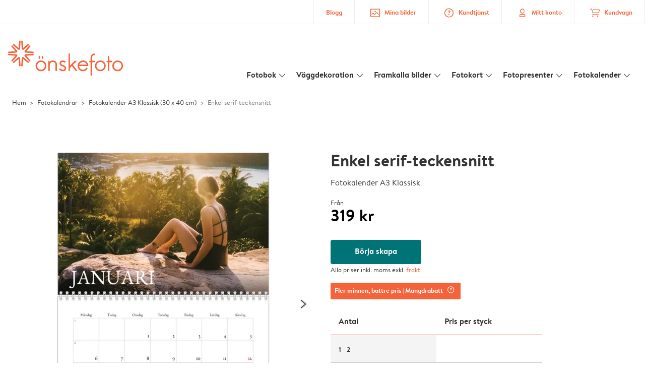

--- FILE ---
content_type: text/html; charset=UTF-8
request_url: https://www.onskefoto.se/fotokalender/fotokalender-a3-klassisk/PAP_653/9cAtI_KCa_LB2BiQGeWfs1
body_size: 284523
content:

<!DOCTYPE html>
<html class="arc3-alb smooth-scroll" lang="sv-SE" prefix="og: http://ogp.me/ns# video: http://ogp.me/ns/video# ya: http://webmaster.yandex.ru/vocabularies/">
    <head >
        <script type="text/javascript">
          var merchandisingCampaignUUID = "1055e7f5-1188-4080-b81a-ef52a6f39ba2";
          var productDisplayArticleType = "calendar";
        </script>

                    <script type="text/javascript" src="https://js-cdn.dynatrace.com/jstag/1944242a637/bf21585reu/b8b75a5160d89272_complete.js" crossorigin="anonymous"></script>
                
        <meta name="robots" content="index, follow" />
<meta name="viewport" content="width=device-width, initial-scale=1, maximum-scale=1" />
<meta name="twitter:card" content="summary" />
<meta name="description" content="Fotokalender 2026⚡Snabbt och enkelt! ⭐ H&ouml;gsta kvalitet ⭐ N&ouml;jdhetsgaranti⭐ &Ouml;nskefoto 🧡 fotoalmanackar!" />
<meta name="twitter:title" content="Enkel serif-teckensnitt | Fotokalender A4-double" />
<meta name="twitter:description" content="Fotokalender 2026⚡Snabbt och enkelt! ⭐ H&ouml;gsta kvalitet ⭐ N&ouml;jdhetsgaranti⭐ &Ouml;nskefoto 🧡 fotoalmanackar!" />
<meta name="p:domain_verify" content="4c0373ef254444b595b0bd9eca5bf742" />
<meta property="og:type" content="website" />
<meta property="og:title" content="Enkel serif-teckensnitt | Fotokalender A4-double" />
<meta property="og:description" content="Fotokalender 2026⚡Snabbt och enkelt! ⭐ H&ouml;gsta kvalitet ⭐ N&ouml;jdhetsgaranti⭐ &Ouml;nskefoto 🧡 fotoalmanackar!" />
<meta property="og:image" content="https://www.onskefoto.se/content/default_onskefoto.se.jpg" />
<meta property="og:image:secure_url" content="https://www.onskefoto.se/content/default_onskefoto.se.jpg" />
<meta property="twitter:image" content="https://www.onskefoto.se/content/default_onskefoto.se.jpg" />
<meta property="og:locale" content="sv_SE" />
<meta property="og:url" content="https://www.onskefoto.se/fotokalender/fotokalender-a3-klassisk/PAP_653/9cAtI_KCa_LB2BiQGeWfs1" />
<meta property="og:site_name" content="onskefoto.se" />
<meta http-equiv="X-Ua-Compatible" content="IE=edge,chrome=1" />
<meta charset="UTF-8" />


        <link rel="preconnect" href="https://arc.albelli.com">
        <link rel="dns-prefetch" href="https://arc.albelli.com">
        <link rel="preconnect" href="https://assets.adobedtm.com">
        <link rel="dns-prefetch" href="https://assets.adobedtm.com">

        <link rel="apple-touch-icon-precomposed" sizes="57x57" href="/application-icons/apple-touch-icon-57x57-alb.png" />
        <link rel="apple-touch-icon-precomposed" sizes="114x114" href="/application-icons/apple-touch-icon-114x114-alb.png" />
        <link rel="apple-touch-icon-precomposed" sizes="72x72" href="/application-icons/apple-touch-icon-72x72-alb.png" />
        <link rel="apple-touch-icon-precomposed" sizes="144x144" href="/application-icons/apple-touch-icon-144x144-alb.png" />
        <link rel="apple-touch-icon-precomposed" sizes="120x120" href="/application-icons/apple-touch-icon-120x120-alb.png" />
        <link rel="apple-touch-icon-precomposed" sizes="152x152" href="/application-icons/apple-touch-icon-152x152-alb.png" />
        <link rel="icon" type="image/png" href="/application-icons/favicon-alb.ico" sizes="32x32" />

        
        <link rel="alternate" href="https://www.albelli.nl/kalender-maken/fotokalender-a4-dubbel/PAP_653/9cAtI_KCa_LB2BiQGeWfs1" hreflang="nl-nl"/>
<link rel="alternate" href="https://www.albelli.be/kalender-maken/fotokalender-a4-dubbel/PAP_653/9cAtI_KCa_LB2BiQGeWfs1" hreflang="nl-be"/>
<link rel="alternate" href="https://www.posterxxl.de/fotokalender/fotokalender-a4-doppelt/PAP_653/9cAtI_KCa_LB2BiQGeWfs1" hreflang="de-de"/>
<link rel="alternate" href="https://www.posterxxl.at/fotokalender/fotokalender-a4-doppelt/PAP_653/9cAtI_KCa_LB2BiQGeWfs1" hreflang="de-at"/>
<link rel="alternate" href="https://www.fotoknudsen.no/fotokalender/fotokalender-a4-dobbel/PAP_653/9cAtI_KCa_LB2BiQGeWfs1" hreflang="no-no"/>
<link rel="alternate" href="https://www.onskefoto.se/fotokalender/fotokalender-a3-klassisk/PAP_653/9cAtI_KCa_LB2BiQGeWfs1" hreflang="sv-se"/>
<link rel="alternate" href="https://www.photobox.co.uk/personalised-calendars/a4-double/PAP_653/9cAtI_KCa_LB2BiQGeWfs1" hreflang="en-gb"/>
<link rel="alternate" href="https://www.photobox.fr/calendrier-photo/a4-double/PAP_653/9cAtI_KCa_LB2BiQGeWfs1" hreflang="fr-fr"/>
<link rel="alternate" href="https://www.photobox.ie/personalised-calendars/a4-double/PAP_653/9cAtI_KCa_LB2BiQGeWfs1" hreflang="en-ie"/>
<link rel="alternate" href="https://www.photobox.it/calendari-personalizzati/a4-doppio/PAP_653/9cAtI_KCa_LB2BiQGeWfs1" hreflang="it-it"/>
<link rel="alternate" href="https://www.photobox.dk/fotokalendere/a4-dobbelt-vaegkalender/PAP_653/9cAtI_KCa_LB2BiQGeWfs1" hreflang="da-dk"/>
<link rel="alternate" href="https://www.hofmann.es/calendarios-personalizados/a4-doble/PAP_653/9cAtI_KCa_LB2BiQGeWfs1" hreflang="es-es"/>
<link rel="alternate" href="https://www.hofmann.pt/calendarios-personalizados/a4-duplo/PAP_653/9cAtI_KCa_LB2BiQGeWfs1" hreflang="pt-pt"/>

        

        <title>Enkel serif-teckensnitt | Fotokalender A4-double</title>
        <link rel="stylesheet" href="/assets/1885.css?v=e6b99c514e11739745a4">

        <script type="text/javascript">
                                            var tracking = {"pageIdentifier":"Product pages","pageCategory":"Calendars","pageName":"Calendars: Product Detail Page","pageSection":"Product","articleID":["PAP_653"],"pageSubCategory":"Year Calendar","theme":"Text Overlay Variation"};

                            
                        var env              = 'prd';
            var vendorProperties = {"vendor":1213,"locale":"sv-SE","logo":"onskefoto","currency":"SEK","channel":"albelli.se","strike_through_pricing":true,"isb2b":false,"domain":"onskefoto.se","country":"SE","language":"sv"};

                                                    
            // initialise tracking object if it is undefined
            if (typeof window.TC_data === 'undefined') {
			    window.TC_data = {};
		    }
        </script>

                    <link rel="stylesheet" href="/assets/4229.css?v=5c0a3af441637e5bc7a7"><link rel="stylesheet" href="/assets/492.css?v=2999ec029b6d30ef9f01"><link rel="stylesheet" href="/assets/5404.css?v=abf2f686921bf0005748"><link rel="stylesheet" href="/assets/pages/product-pages/product.css?v=19d3de25fc65ea38ec5b">
          <script src="/assets/runtime.js?v=576129c2b1ad013fce1d"></script><script src="/assets/seo/autoset-canonical.js?v=ecaf835c94b2d2f564bf"></script>
	<script type="text/javascript">
		const urlParts = window.location.pathname.split('/');

		window.TC_data['products_predesign_ids'] = [urlParts[urlParts.length - 1]];
		window.TC_data['article_id'] = ['PAP_653'];
	</script>	

        <style type="text/css">
            .arc3-grid{align-items:stretch;display:flex;flex-flow:row wrap;margin-left:auto;margin-right:auto}.arc3-grid.arc3-grid--no-outer-spacing,.arc3-grid.arc3-grid--no-spacing{padding:0}.arc3-cell{box-sizing:border-box;width:100%}.arc3-cell>picture>img{width:100%}.arc3-cell--no-top-margin{margin-top:0!important}.arc3-cell--no-bottom-margin{margin-bottom:0!important}.arc3-cell--no-margin{margin:0!important;width:100%!important}.arc3-cell--top{align-self:flex-start}.arc3-cell--middle{align-self:center}.arc3-cell--bottom{align-self:flex-end}.arc3-cell--stretch{align-self:stretch}.arc3-grid--border>.arc3-cell{border:1px solid var(--colour-borders-border-default);border-right:0;padding:16px}.arc3-grid--border>.arc3-cell:last-child{border-right:1px solid var(--colour-borders-border-default)}.arc3-grid.arc3-grid--no-spacing>.arc3-cell,.arc3-grid.arc3-gridcell--no-spacing>.arc3-cell{margin:0}.arc3-cell--order-1{order:1}.arc3-cell--order-2{order:2}.arc3-cell--order-3{order:3}.arc3-cell--order-4{order:4}.arc3-cell--order-5{order:5}.arc3-cell--order-6{order:6}.arc3-cell--order-7{order:7}.arc3-cell--order-8{order:8}.arc3-cell--order-9{order:9}.arc3-cell--order-10{order:10}.arc3-cell--order-11{order:11}.arc3-cell--order-12{order:12}@media(max-width:574px){.arc3-grid{padding:16px}.arc3-grid.arc3-grid--half-spacing{padding:8px}.arc3-cell{margin:16px;width:calc(100% - 32px)}.arc3-grid--no-spacing>.arc3-cell,.arc3-gridcell--no-spacing>.arc3-cell{width:100%}.arc3-grid--half-spacing>.arc3-cell{margin:8px;width:calc(100% - 16px)}.arc3-grid--no-spacing>.arc3-grid--half-spacing>.arc3-cell,.arc3-gridcell--no-spacing>.arc3-grid--half-spacing>.arc3-cell{width:100%}.arc3-grid--half-spacing>.arc3-grid--half-spacing>.arc3-cell{width:calc(100% - 8px)}.arc3-cell--hide-phone{display:none!important}.arc3-cell--order-1-phone.arc3-cell--order-1-phone{order:1}.arc3-cell--order-2-phone.arc3-cell--order-2-phone{order:2}.arc3-cell--order-3-phone.arc3-cell--order-3-phone{order:3}.arc3-cell--order-4-phone.arc3-cell--order-4-phone{order:4}.arc3-cell--order-5-phone.arc3-cell--order-5-phone{order:5}.arc3-cell--order-6-phone.arc3-cell--order-6-phone{order:6}.arc3-cell--order-7-phone.arc3-cell--order-7-phone{order:7}.arc3-cell--order-8-phone.arc3-cell--order-8-phone{order:8}.arc3-cell--order-9-phone.arc3-cell--order-9-phone{order:9}.arc3-cell--order-10-phone.arc3-cell--order-10-phone{order:10}.arc3-cell--order-11-phone.arc3-cell--order-11-phone{order:11}.arc3-cell--order-12-phone.arc3-cell--order-12-phone{order:12}.arc3-cell--1-col,.arc3-cell--1-col-phone.arc3-cell--1-col-phone{width:calc(25% - 32px)}.arc3-grid--no-spacing>.arc3-cell--1-col,.arc3-grid--no-spacing>.arc3-cell--1-col-phone.arc3-cell--1-col-phone,.arc3-gridcell--no-spacing>.arc3-cell--1-col,.arc3-gridcell--no-spacing>.arc3-cell--1-col-phone.arc3-cell--1-col-phone{width:25%}.arc3-grid--half-spacing>.arc3-cell--1-col,.arc3-grid--half-spacing>.arc3-cell--1-col-phone.arc3-cell--1-col-phone{width:calc(25% - 16px)}.arc3-grid--no-spacing>.arc3-grid--half-spacing>.arc3-cell--1-col,.arc3-grid--no-spacing>.arc3-grid--half-spacing>.arc3-cell--1-col-phone.arc3-cell--1-col-phone,.arc3-gridcell--no-spacing>.arc3-grid--half-spacing>.arc3-cell--1-col,.arc3-gridcell--no-spacing>.arc3-grid--half-spacing>.arc3-cell--1-col-phone.arc3-cell--1-col-phone{width:25%}.arc3-grid--half-spacing>.arc3-grid--half-spacing>.arc3-cell--1-col,.arc3-grid--half-spacing>.arc3-grid--half-spacing>.arc3-cell--1-col-phone.arc3-cell--1-col-phone{width:calc(25% - 8px)}.arc3-cell--2-col,.arc3-cell--2-col-phone.arc3-cell--2-col-phone{width:calc(50% - 32px)}.arc3-grid--no-spacing>.arc3-cell--2-col,.arc3-grid--no-spacing>.arc3-cell--2-col-phone.arc3-cell--2-col-phone,.arc3-gridcell--no-spacing>.arc3-cell--2-col,.arc3-gridcell--no-spacing>.arc3-cell--2-col-phone.arc3-cell--2-col-phone{width:50%}.arc3-grid--half-spacing>.arc3-cell--2-col,.arc3-grid--half-spacing>.arc3-cell--2-col-phone.arc3-cell--2-col-phone{width:calc(50% - 16px)}.arc3-grid--no-spacing>.arc3-grid--half-spacing>.arc3-cell--2-col,.arc3-grid--no-spacing>.arc3-grid--half-spacing>.arc3-cell--2-col-phone.arc3-cell--2-col-phone,.arc3-gridcell--no-spacing>.arc3-grid--half-spacing>.arc3-cell--2-col,.arc3-gridcell--no-spacing>.arc3-grid--half-spacing>.arc3-cell--2-col-phone.arc3-cell--2-col-phone{width:50%}.arc3-grid--half-spacing>.arc3-grid--half-spacing>.arc3-cell--2-col,.arc3-grid--half-spacing>.arc3-grid--half-spacing>.arc3-cell--2-col-phone.arc3-cell--2-col-phone{width:calc(50% - 8px)}.arc3-cell--3-col,.arc3-cell--3-col-phone.arc3-cell--3-col-phone{width:calc(75% - 32px)}.arc3-grid--no-spacing>.arc3-cell--3-col,.arc3-grid--no-spacing>.arc3-cell--3-col-phone.arc3-cell--3-col-phone,.arc3-gridcell--no-spacing>.arc3-cell--3-col,.arc3-gridcell--no-spacing>.arc3-cell--3-col-phone.arc3-cell--3-col-phone{width:75%}.arc3-grid--half-spacing>.arc3-cell--3-col,.arc3-grid--half-spacing>.arc3-cell--3-col-phone.arc3-cell--3-col-phone{width:calc(75% - 16px)}.arc3-grid--no-spacing>.arc3-grid--half-spacing>.arc3-cell--3-col,.arc3-grid--no-spacing>.arc3-grid--half-spacing>.arc3-cell--3-col-phone.arc3-cell--3-col-phone,.arc3-gridcell--no-spacing>.arc3-grid--half-spacing>.arc3-cell--3-col,.arc3-gridcell--no-spacing>.arc3-grid--half-spacing>.arc3-cell--3-col-phone.arc3-cell--3-col-phone{width:75%}.arc3-grid--half-spacing>.arc3-grid--half-spacing>.arc3-cell--3-col,.arc3-grid--half-spacing>.arc3-grid--half-spacing>.arc3-cell--3-col-phone.arc3-cell--3-col-phone{width:calc(75% - 8px)}.arc3-cell--4-col,.arc3-cell--4-col-phone.arc3-cell--4-col-phone{width:calc(100% - 32px)}.arc3-grid--no-spacing>.arc3-cell--4-col,.arc3-grid--no-spacing>.arc3-cell--4-col-phone.arc3-cell--4-col-phone,.arc3-gridcell--no-spacing>.arc3-cell--4-col,.arc3-gridcell--no-spacing>.arc3-cell--4-col-phone.arc3-cell--4-col-phone{width:100%}.arc3-grid--half-spacing>.arc3-cell--4-col,.arc3-grid--half-spacing>.arc3-cell--4-col-phone.arc3-cell--4-col-phone{width:calc(100% - 16px)}.arc3-grid--no-spacing>.arc3-grid--half-spacing>.arc3-cell--4-col,.arc3-grid--no-spacing>.arc3-grid--half-spacing>.arc3-cell--4-col-phone.arc3-cell--4-col-phone,.arc3-gridcell--no-spacing>.arc3-grid--half-spacing>.arc3-cell--4-col,.arc3-gridcell--no-spacing>.arc3-grid--half-spacing>.arc3-cell--4-col-phone.arc3-cell--4-col-phone{width:100%}.arc3-grid--half-spacing>.arc3-grid--half-spacing>.arc3-cell--4-col,.arc3-grid--half-spacing>.arc3-grid--half-spacing>.arc3-cell--4-col-phone.arc3-cell--4-col-phone{width:calc(100% - 8px)}.arc3-cell--5-col,.arc3-cell--5-col-phone.arc3-cell--5-col-phone{width:calc(100% - 32px)}.arc3-grid--no-spacing>.arc3-cell--5-col,.arc3-grid--no-spacing>.arc3-cell--5-col-phone.arc3-cell--5-col-phone,.arc3-gridcell--no-spacing>.arc3-cell--5-col,.arc3-gridcell--no-spacing>.arc3-cell--5-col-phone.arc3-cell--5-col-phone{width:100%}.arc3-grid--half-spacing>.arc3-cell--5-col,.arc3-grid--half-spacing>.arc3-cell--5-col-phone.arc3-cell--5-col-phone{width:calc(100% - 16px)}.arc3-grid--no-spacing>.arc3-grid--half-spacing>.arc3-cell--5-col,.arc3-grid--no-spacing>.arc3-grid--half-spacing>.arc3-cell--5-col-phone.arc3-cell--5-col-phone,.arc3-gridcell--no-spacing>.arc3-grid--half-spacing>.arc3-cell--5-col,.arc3-gridcell--no-spacing>.arc3-grid--half-spacing>.arc3-cell--5-col-phone.arc3-cell--5-col-phone{width:100%}.arc3-grid--half-spacing>.arc3-grid--half-spacing>.arc3-cell--5-col,.arc3-grid--half-spacing>.arc3-grid--half-spacing>.arc3-cell--5-col-phone.arc3-cell--5-col-phone{width:calc(100% - 8px)}.arc3-cell--6-col,.arc3-cell--6-col-phone.arc3-cell--6-col-phone{width:calc(100% - 32px)}.arc3-grid--no-spacing>.arc3-cell--6-col,.arc3-grid--no-spacing>.arc3-cell--6-col-phone.arc3-cell--6-col-phone,.arc3-gridcell--no-spacing>.arc3-cell--6-col,.arc3-gridcell--no-spacing>.arc3-cell--6-col-phone.arc3-cell--6-col-phone{width:100%}.arc3-grid--half-spacing>.arc3-cell--6-col,.arc3-grid--half-spacing>.arc3-cell--6-col-phone.arc3-cell--6-col-phone{width:calc(100% - 16px)}.arc3-grid--no-spacing>.arc3-grid--half-spacing>.arc3-cell--6-col,.arc3-grid--no-spacing>.arc3-grid--half-spacing>.arc3-cell--6-col-phone.arc3-cell--6-col-phone,.arc3-gridcell--no-spacing>.arc3-grid--half-spacing>.arc3-cell--6-col,.arc3-gridcell--no-spacing>.arc3-grid--half-spacing>.arc3-cell--6-col-phone.arc3-cell--6-col-phone{width:100%}.arc3-grid--half-spacing>.arc3-grid--half-spacing>.arc3-cell--6-col,.arc3-grid--half-spacing>.arc3-grid--half-spacing>.arc3-cell--6-col-phone.arc3-cell--6-col-phone{width:calc(100% - 8px)}.arc3-cell--7-col,.arc3-cell--7-col-phone.arc3-cell--7-col-phone{width:calc(100% - 32px)}.arc3-grid--no-spacing>.arc3-cell--7-col,.arc3-grid--no-spacing>.arc3-cell--7-col-phone.arc3-cell--7-col-phone,.arc3-gridcell--no-spacing>.arc3-cell--7-col,.arc3-gridcell--no-spacing>.arc3-cell--7-col-phone.arc3-cell--7-col-phone{width:100%}.arc3-grid--half-spacing>.arc3-cell--7-col,.arc3-grid--half-spacing>.arc3-cell--7-col-phone.arc3-cell--7-col-phone{width:calc(100% - 16px)}.arc3-grid--no-spacing>.arc3-grid--half-spacing>.arc3-cell--7-col,.arc3-grid--no-spacing>.arc3-grid--half-spacing>.arc3-cell--7-col-phone.arc3-cell--7-col-phone,.arc3-gridcell--no-spacing>.arc3-grid--half-spacing>.arc3-cell--7-col,.arc3-gridcell--no-spacing>.arc3-grid--half-spacing>.arc3-cell--7-col-phone.arc3-cell--7-col-phone{width:100%}.arc3-grid--half-spacing>.arc3-grid--half-spacing>.arc3-cell--7-col,.arc3-grid--half-spacing>.arc3-grid--half-spacing>.arc3-cell--7-col-phone.arc3-cell--7-col-phone{width:calc(100% - 8px)}.arc3-cell--8-col,.arc3-cell--8-col-phone.arc3-cell--8-col-phone{width:calc(100% - 32px)}.arc3-grid--no-spacing>.arc3-cell--8-col,.arc3-grid--no-spacing>.arc3-cell--8-col-phone.arc3-cell--8-col-phone,.arc3-gridcell--no-spacing>.arc3-cell--8-col,.arc3-gridcell--no-spacing>.arc3-cell--8-col-phone.arc3-cell--8-col-phone{width:100%}.arc3-grid--half-spacing>.arc3-cell--8-col,.arc3-grid--half-spacing>.arc3-cell--8-col-phone.arc3-cell--8-col-phone{width:calc(100% - 16px)}.arc3-grid--no-spacing>.arc3-grid--half-spacing>.arc3-cell--8-col,.arc3-grid--no-spacing>.arc3-grid--half-spacing>.arc3-cell--8-col-phone.arc3-cell--8-col-phone,.arc3-gridcell--no-spacing>.arc3-grid--half-spacing>.arc3-cell--8-col,.arc3-gridcell--no-spacing>.arc3-grid--half-spacing>.arc3-cell--8-col-phone.arc3-cell--8-col-phone{width:100%}.arc3-grid--half-spacing>.arc3-grid--half-spacing>.arc3-cell--8-col,.arc3-grid--half-spacing>.arc3-grid--half-spacing>.arc3-cell--8-col-phone.arc3-cell--8-col-phone{width:calc(100% - 8px)}.arc3-cell--9-col,.arc3-cell--9-col-phone.arc3-cell--9-col-phone{width:calc(100% - 32px)}.arc3-grid--no-spacing>.arc3-cell--9-col,.arc3-grid--no-spacing>.arc3-cell--9-col-phone.arc3-cell--9-col-phone,.arc3-gridcell--no-spacing>.arc3-cell--9-col,.arc3-gridcell--no-spacing>.arc3-cell--9-col-phone.arc3-cell--9-col-phone{width:100%}.arc3-grid--half-spacing>.arc3-cell--9-col,.arc3-grid--half-spacing>.arc3-cell--9-col-phone.arc3-cell--9-col-phone{width:calc(100% - 16px)}.arc3-grid--no-spacing>.arc3-grid--half-spacing>.arc3-cell--9-col,.arc3-grid--no-spacing>.arc3-grid--half-spacing>.arc3-cell--9-col-phone.arc3-cell--9-col-phone,.arc3-gridcell--no-spacing>.arc3-grid--half-spacing>.arc3-cell--9-col,.arc3-gridcell--no-spacing>.arc3-grid--half-spacing>.arc3-cell--9-col-phone.arc3-cell--9-col-phone{width:100%}.arc3-grid--half-spacing>.arc3-grid--half-spacing>.arc3-cell--9-col,.arc3-grid--half-spacing>.arc3-grid--half-spacing>.arc3-cell--9-col-phone.arc3-cell--9-col-phone{width:calc(100% - 8px)}.arc3-cell--10-col,.arc3-cell--10-col-phone.arc3-cell--10-col-phone{width:calc(100% - 32px)}.arc3-grid--no-spacing>.arc3-cell--10-col,.arc3-grid--no-spacing>.arc3-cell--10-col-phone.arc3-cell--10-col-phone,.arc3-gridcell--no-spacing>.arc3-cell--10-col,.arc3-gridcell--no-spacing>.arc3-cell--10-col-phone.arc3-cell--10-col-phone{width:100%}.arc3-grid--half-spacing>.arc3-cell--10-col,.arc3-grid--half-spacing>.arc3-cell--10-col-phone.arc3-cell--10-col-phone{width:calc(100% - 16px)}.arc3-grid--no-spacing>.arc3-grid--half-spacing>.arc3-cell--10-col,.arc3-grid--no-spacing>.arc3-grid--half-spacing>.arc3-cell--10-col-phone.arc3-cell--10-col-phone,.arc3-gridcell--no-spacing>.arc3-grid--half-spacing>.arc3-cell--10-col,.arc3-gridcell--no-spacing>.arc3-grid--half-spacing>.arc3-cell--10-col-phone.arc3-cell--10-col-phone{width:100%}.arc3-grid--half-spacing>.arc3-grid--half-spacing>.arc3-cell--10-col,.arc3-grid--half-spacing>.arc3-grid--half-spacing>.arc3-cell--10-col-phone.arc3-cell--10-col-phone{width:calc(100% - 8px)}.arc3-cell--11-col,.arc3-cell--11-col-phone.arc3-cell--11-col-phone{width:calc(100% - 32px)}.arc3-grid--no-spacing>.arc3-cell--11-col,.arc3-grid--no-spacing>.arc3-cell--11-col-phone.arc3-cell--11-col-phone,.arc3-gridcell--no-spacing>.arc3-cell--11-col,.arc3-gridcell--no-spacing>.arc3-cell--11-col-phone.arc3-cell--11-col-phone{width:100%}.arc3-grid--half-spacing>.arc3-cell--11-col,.arc3-grid--half-spacing>.arc3-cell--11-col-phone.arc3-cell--11-col-phone{width:calc(100% - 16px)}.arc3-grid--no-spacing>.arc3-grid--half-spacing>.arc3-cell--11-col,.arc3-grid--no-spacing>.arc3-grid--half-spacing>.arc3-cell--11-col-phone.arc3-cell--11-col-phone,.arc3-gridcell--no-spacing>.arc3-grid--half-spacing>.arc3-cell--11-col,.arc3-gridcell--no-spacing>.arc3-grid--half-spacing>.arc3-cell--11-col-phone.arc3-cell--11-col-phone{width:100%}.arc3-grid--half-spacing>.arc3-grid--half-spacing>.arc3-cell--11-col,.arc3-grid--half-spacing>.arc3-grid--half-spacing>.arc3-cell--11-col-phone.arc3-cell--11-col-phone{width:calc(100% - 8px)}.arc3-cell--12-col,.arc3-cell--12-col-phone.arc3-cell--12-col-phone{width:calc(100% - 32px)}.arc3-grid--no-spacing>.arc3-cell--12-col,.arc3-grid--no-spacing>.arc3-cell--12-col-phone.arc3-cell--12-col-phone,.arc3-gridcell--no-spacing>.arc3-cell--12-col,.arc3-gridcell--no-spacing>.arc3-cell--12-col-phone.arc3-cell--12-col-phone{width:100%}.arc3-grid--half-spacing>.arc3-cell--12-col,.arc3-grid--half-spacing>.arc3-cell--12-col-phone.arc3-cell--12-col-phone{width:calc(100% - 16px)}.arc3-grid--no-spacing>.arc3-grid--half-spacing>.arc3-cell--12-col,.arc3-grid--no-spacing>.arc3-grid--half-spacing>.arc3-cell--12-col-phone.arc3-cell--12-col-phone,.arc3-gridcell--no-spacing>.arc3-grid--half-spacing>.arc3-cell--12-col,.arc3-gridcell--no-spacing>.arc3-grid--half-spacing>.arc3-cell--12-col-phone.arc3-cell--12-col-phone{width:100%}.arc3-grid--half-spacing>.arc3-grid--half-spacing>.arc3-cell--12-col,.arc3-grid--half-spacing>.arc3-grid--half-spacing>.arc3-cell--12-col-phone.arc3-cell--12-col-phone{width:calc(100% - 8px)}.arc3-cell--1-offset,.arc3-cell--1-offset-phone.arc3-cell--1-offset-phone{margin-left:calc(25% + 16px)}.arc3-grid.arc3-grid--no-spacing>.arc3-cell--1-offset,.arc3-grid.arc3-grid--no-spacing>.arc3-cell--1-offset-phone.arc3-cell--1-offset-phone,.arc3-grid.arc3-gridcell--no-spacing>.arc3-cell--1-offset,.arc3-grid.arc3-gridcell--no-spacing>.arc3-cell--1-offset-phone.arc3-cell--1-offset-phone{margin-left:25%}.arc3-grid--half-spacing>.arc3-cell--1-offset,.arc3-grid--half-spacing>.arc3-cell--1-offset-phone.arc3-cell--1-offset-phone,.arc3-grid.arc3-grid--half-spacing>.arc3-cell--1-offset,.arc3-grid.arc3-grid--half-spacing>.arc3-cell--1-offset-phone.arc3-cell--1-offset-phone{margin-left:calc(25% + 8px)}.arc3-grid.arc3-grid--no-spacing>.arc3-grid--half-spacing>.arc3-cell--1-offset,.arc3-grid.arc3-grid--no-spacing>.arc3-grid--half-spacing>.arc3-cell--1-offset-phone.arc3-cell--1-offset-phone,.arc3-grid.arc3-gridcell--no-spacing>.arc3-grid--half-spacing>.arc3-cell--1-offset,.arc3-grid.arc3-gridcell--no-spacing>.arc3-grid--half-spacing>.arc3-cell--1-offset-phone.arc3-cell--1-offset-phone{margin-left:25%}.arc3-grid.arc3-grid--half-spacing>.arc3-grid--half-spacing>.arc3-cell--1-offset,.arc3-grid.arc3-grid--half-spacing>.arc3-grid--half-spacing>.arc3-cell--1-offset-phone.arc3-cell--1-offset-phone{margin-left:calc(25% + 4px)}.arc3-cell--2-offset,.arc3-cell--2-offset-phone.arc3-cell--2-offset-phone{margin-left:calc(50% + 16px)}.arc3-grid.arc3-grid--no-spacing>.arc3-cell--2-offset,.arc3-grid.arc3-grid--no-spacing>.arc3-cell--2-offset-phone.arc3-cell--2-offset-phone,.arc3-grid.arc3-gridcell--no-spacing>.arc3-cell--2-offset,.arc3-grid.arc3-gridcell--no-spacing>.arc3-cell--2-offset-phone.arc3-cell--2-offset-phone{margin-left:50%}.arc3-grid--half-spacing>.arc3-cell--2-offset,.arc3-grid--half-spacing>.arc3-cell--2-offset-phone.arc3-cell--2-offset-phone,.arc3-grid.arc3-grid--half-spacing>.arc3-cell--2-offset,.arc3-grid.arc3-grid--half-spacing>.arc3-cell--2-offset-phone.arc3-cell--2-offset-phone{margin-left:calc(50% + 8px)}.arc3-grid.arc3-grid--no-spacing>.arc3-grid--half-spacing>.arc3-cell--2-offset,.arc3-grid.arc3-grid--no-spacing>.arc3-grid--half-spacing>.arc3-cell--2-offset-phone.arc3-cell--2-offset-phone,.arc3-grid.arc3-gridcell--no-spacing>.arc3-grid--half-spacing>.arc3-cell--2-offset,.arc3-grid.arc3-gridcell--no-spacing>.arc3-grid--half-spacing>.arc3-cell--2-offset-phone.arc3-cell--2-offset-phone{margin-left:50%}.arc3-grid.arc3-grid--half-spacing>.arc3-grid--half-spacing>.arc3-cell--2-offset,.arc3-grid.arc3-grid--half-spacing>.arc3-grid--half-spacing>.arc3-cell--2-offset-phone.arc3-cell--2-offset-phone{margin-left:calc(50% + 4px)}.arc3-cell--3-offset,.arc3-cell--3-offset-phone.arc3-cell--3-offset-phone{margin-left:calc(75% + 16px)}.arc3-grid.arc3-grid--no-spacing>.arc3-cell--3-offset,.arc3-grid.arc3-grid--no-spacing>.arc3-cell--3-offset-phone.arc3-cell--3-offset-phone,.arc3-grid.arc3-gridcell--no-spacing>.arc3-cell--3-offset,.arc3-grid.arc3-gridcell--no-spacing>.arc3-cell--3-offset-phone.arc3-cell--3-offset-phone{margin-left:75%}.arc3-grid--half-spacing>.arc3-cell--3-offset,.arc3-grid--half-spacing>.arc3-cell--3-offset-phone.arc3-cell--3-offset-phone,.arc3-grid.arc3-grid--half-spacing>.arc3-cell--3-offset,.arc3-grid.arc3-grid--half-spacing>.arc3-cell--3-offset-phone.arc3-cell--3-offset-phone{margin-left:calc(75% + 8px)}.arc3-grid.arc3-grid--no-spacing>.arc3-grid--half-spacing>.arc3-cell--3-offset,.arc3-grid.arc3-grid--no-spacing>.arc3-grid--half-spacing>.arc3-cell--3-offset-phone.arc3-cell--3-offset-phone,.arc3-grid.arc3-gridcell--no-spacing>.arc3-grid--half-spacing>.arc3-cell--3-offset,.arc3-grid.arc3-gridcell--no-spacing>.arc3-grid--half-spacing>.arc3-cell--3-offset-phone.arc3-cell--3-offset-phone{margin-left:75%}.arc3-grid.arc3-grid--half-spacing>.arc3-grid--half-spacing>.arc3-cell--3-offset,.arc3-grid.arc3-grid--half-spacing>.arc3-grid--half-spacing>.arc3-cell--3-offset-phone.arc3-cell--3-offset-phone{margin-left:calc(75% + 4px)}.arc3-grid--border>.arc3-cell{border:0;border-bottom:1px solid var(--colour-borders-border-default)}.arc3-grid--border>.arc3-cell:first-child{border-top:1px solid var(--colour-borders-border-default)}.arc3-grid--border>.arc3-cell:last-child{border-right:0}}@media(min-width:575px)and (max-width:1023px){.arc3-grid{padding:16px}.arc3-grid.arc3-grid--half-spacing{padding:8px}.arc3-grid.--mobile-only-outer-gutter{margin-left:-8px;margin-right:-8px}.arc3-cell{margin:16px;width:calc(33.33333% - 32px)}.arc3-grid--no-spacing>.arc3-cell,.arc3-gridcell--no-spacing>.arc3-cell{width:33.3333333333%}.arc3-grid--half-spacing>.arc3-cell{margin:8px;width:calc(33.33333% - 16px)}.arc3-grid--no-spacing>.arc3-grid--half-spacing>.arc3-cell,.arc3-gridcell--no-spacing>.arc3-grid--half-spacing>.arc3-cell{width:33.3333333333%}.arc3-grid--half-spacing>.arc3-grid--half-spacing>.arc3-cell{width:calc(33.33333% - 8px)}.arc3-cell--hide-tablet{display:none!important}.arc3-cell--order-1-tablet.arc3-cell--order-1-tablet{order:1}.arc3-cell--order-2-tablet.arc3-cell--order-2-tablet{order:2}.arc3-cell--order-3-tablet.arc3-cell--order-3-tablet{order:3}.arc3-cell--order-4-tablet.arc3-cell--order-4-tablet{order:4}.arc3-cell--order-5-tablet.arc3-cell--order-5-tablet{order:5}.arc3-cell--order-6-tablet.arc3-cell--order-6-tablet{order:6}.arc3-cell--order-7-tablet.arc3-cell--order-7-tablet{order:7}.arc3-cell--order-8-tablet.arc3-cell--order-8-tablet{order:8}.arc3-cell--order-9-tablet.arc3-cell--order-9-tablet{order:9}.arc3-cell--order-10-tablet.arc3-cell--order-10-tablet{order:10}.arc3-cell--order-11-tablet.arc3-cell--order-11-tablet{order:11}.arc3-cell--order-12-tablet.arc3-cell--order-12-tablet{order:12}.arc3-cell--1-col,.arc3-cell--1-col-tablet.arc3-cell--1-col-tablet{width:calc(8.33333% - 32px)}.arc3-grid--no-spacing>.arc3-cell--1-col,.arc3-grid--no-spacing>.arc3-cell--1-col-tablet.arc3-cell--1-col-tablet,.arc3-gridcell--no-spacing>.arc3-cell--1-col,.arc3-gridcell--no-spacing>.arc3-cell--1-col-tablet.arc3-cell--1-col-tablet{width:8.3333333333%}.arc3-grid--half-spacing>.arc3-cell--1-col,.arc3-grid--half-spacing>.arc3-cell--1-col-tablet.arc3-cell--1-col-tablet{width:calc(8.33333% - 16px)}.arc3-grid--no-spacing>.arc3-grid--half-spacing>.arc3-cell--1-col,.arc3-grid--no-spacing>.arc3-grid--half-spacing>.arc3-cell--1-col-tablet.arc3-cell--1-col-tablet,.arc3-gridcell--no-spacing>.arc3-grid--half-spacing>.arc3-cell--1-col,.arc3-gridcell--no-spacing>.arc3-grid--half-spacing>.arc3-cell--1-col-tablet.arc3-cell--1-col-tablet{width:8.3333333333%}.arc3-grid--half-spacing>.arc3-grid--half-spacing>.arc3-cell--1-col,.arc3-grid--half-spacing>.arc3-grid--half-spacing>.arc3-cell--1-col-tablet.arc3-cell--1-col-tablet{width:calc(8.33333% - 8px)}.arc3-cell--2-col,.arc3-cell--2-col-tablet.arc3-cell--2-col-tablet{width:calc(16.66667% - 32px)}.arc3-grid--no-spacing>.arc3-cell--2-col,.arc3-grid--no-spacing>.arc3-cell--2-col-tablet.arc3-cell--2-col-tablet,.arc3-gridcell--no-spacing>.arc3-cell--2-col,.arc3-gridcell--no-spacing>.arc3-cell--2-col-tablet.arc3-cell--2-col-tablet{width:16.6666666667%}.arc3-grid--half-spacing>.arc3-cell--2-col,.arc3-grid--half-spacing>.arc3-cell--2-col-tablet.arc3-cell--2-col-tablet{width:calc(16.66667% - 16px)}.arc3-grid--no-spacing>.arc3-grid--half-spacing>.arc3-cell--2-col,.arc3-grid--no-spacing>.arc3-grid--half-spacing>.arc3-cell--2-col-tablet.arc3-cell--2-col-tablet,.arc3-gridcell--no-spacing>.arc3-grid--half-spacing>.arc3-cell--2-col,.arc3-gridcell--no-spacing>.arc3-grid--half-spacing>.arc3-cell--2-col-tablet.arc3-cell--2-col-tablet{width:16.6666666667%}.arc3-grid--half-spacing>.arc3-grid--half-spacing>.arc3-cell--2-col,.arc3-grid--half-spacing>.arc3-grid--half-spacing>.arc3-cell--2-col-tablet.arc3-cell--2-col-tablet{width:calc(16.66667% - 8px)}.arc3-cell--3-col,.arc3-cell--3-col-tablet.arc3-cell--3-col-tablet{width:calc(25% - 32px)}.arc3-grid--no-spacing>.arc3-cell--3-col,.arc3-grid--no-spacing>.arc3-cell--3-col-tablet.arc3-cell--3-col-tablet,.arc3-gridcell--no-spacing>.arc3-cell--3-col,.arc3-gridcell--no-spacing>.arc3-cell--3-col-tablet.arc3-cell--3-col-tablet{width:25%}.arc3-grid--half-spacing>.arc3-cell--3-col,.arc3-grid--half-spacing>.arc3-cell--3-col-tablet.arc3-cell--3-col-tablet{width:calc(25% - 16px)}.arc3-grid--no-spacing>.arc3-grid--half-spacing>.arc3-cell--3-col,.arc3-grid--no-spacing>.arc3-grid--half-spacing>.arc3-cell--3-col-tablet.arc3-cell--3-col-tablet,.arc3-gridcell--no-spacing>.arc3-grid--half-spacing>.arc3-cell--3-col,.arc3-gridcell--no-spacing>.arc3-grid--half-spacing>.arc3-cell--3-col-tablet.arc3-cell--3-col-tablet{width:25%}.arc3-grid--half-spacing>.arc3-grid--half-spacing>.arc3-cell--3-col,.arc3-grid--half-spacing>.arc3-grid--half-spacing>.arc3-cell--3-col-tablet.arc3-cell--3-col-tablet{width:calc(25% - 8px)}.arc3-cell--4-col,.arc3-cell--4-col-tablet.arc3-cell--4-col-tablet{width:calc(33.33333% - 32px)}.arc3-grid--no-spacing>.arc3-cell--4-col,.arc3-grid--no-spacing>.arc3-cell--4-col-tablet.arc3-cell--4-col-tablet,.arc3-gridcell--no-spacing>.arc3-cell--4-col,.arc3-gridcell--no-spacing>.arc3-cell--4-col-tablet.arc3-cell--4-col-tablet{width:33.3333333333%}.arc3-grid--half-spacing>.arc3-cell--4-col,.arc3-grid--half-spacing>.arc3-cell--4-col-tablet.arc3-cell--4-col-tablet{width:calc(33.33333% - 16px)}.arc3-grid--no-spacing>.arc3-grid--half-spacing>.arc3-cell--4-col,.arc3-grid--no-spacing>.arc3-grid--half-spacing>.arc3-cell--4-col-tablet.arc3-cell--4-col-tablet,.arc3-gridcell--no-spacing>.arc3-grid--half-spacing>.arc3-cell--4-col,.arc3-gridcell--no-spacing>.arc3-grid--half-spacing>.arc3-cell--4-col-tablet.arc3-cell--4-col-tablet{width:33.3333333333%}.arc3-grid--half-spacing>.arc3-grid--half-spacing>.arc3-cell--4-col,.arc3-grid--half-spacing>.arc3-grid--half-spacing>.arc3-cell--4-col-tablet.arc3-cell--4-col-tablet{width:calc(33.33333% - 8px)}.arc3-cell--5-col,.arc3-cell--5-col-tablet.arc3-cell--5-col-tablet{width:calc(41.66667% - 32px)}.arc3-grid--no-spacing>.arc3-cell--5-col,.arc3-grid--no-spacing>.arc3-cell--5-col-tablet.arc3-cell--5-col-tablet,.arc3-gridcell--no-spacing>.arc3-cell--5-col,.arc3-gridcell--no-spacing>.arc3-cell--5-col-tablet.arc3-cell--5-col-tablet{width:41.6666666667%}.arc3-grid--half-spacing>.arc3-cell--5-col,.arc3-grid--half-spacing>.arc3-cell--5-col-tablet.arc3-cell--5-col-tablet{width:calc(41.66667% - 16px)}.arc3-grid--no-spacing>.arc3-grid--half-spacing>.arc3-cell--5-col,.arc3-grid--no-spacing>.arc3-grid--half-spacing>.arc3-cell--5-col-tablet.arc3-cell--5-col-tablet,.arc3-gridcell--no-spacing>.arc3-grid--half-spacing>.arc3-cell--5-col,.arc3-gridcell--no-spacing>.arc3-grid--half-spacing>.arc3-cell--5-col-tablet.arc3-cell--5-col-tablet{width:41.6666666667%}.arc3-grid--half-spacing>.arc3-grid--half-spacing>.arc3-cell--5-col,.arc3-grid--half-spacing>.arc3-grid--half-spacing>.arc3-cell--5-col-tablet.arc3-cell--5-col-tablet{width:calc(41.66667% - 8px)}.arc3-cell--6-col,.arc3-cell--6-col-tablet.arc3-cell--6-col-tablet{width:calc(50% - 32px)}.arc3-grid--no-spacing>.arc3-cell--6-col,.arc3-grid--no-spacing>.arc3-cell--6-col-tablet.arc3-cell--6-col-tablet,.arc3-gridcell--no-spacing>.arc3-cell--6-col,.arc3-gridcell--no-spacing>.arc3-cell--6-col-tablet.arc3-cell--6-col-tablet{width:50%}.arc3-grid--half-spacing>.arc3-cell--6-col,.arc3-grid--half-spacing>.arc3-cell--6-col-tablet.arc3-cell--6-col-tablet{width:calc(50% - 16px)}.arc3-grid--no-spacing>.arc3-grid--half-spacing>.arc3-cell--6-col,.arc3-grid--no-spacing>.arc3-grid--half-spacing>.arc3-cell--6-col-tablet.arc3-cell--6-col-tablet,.arc3-gridcell--no-spacing>.arc3-grid--half-spacing>.arc3-cell--6-col,.arc3-gridcell--no-spacing>.arc3-grid--half-spacing>.arc3-cell--6-col-tablet.arc3-cell--6-col-tablet{width:50%}.arc3-grid--half-spacing>.arc3-grid--half-spacing>.arc3-cell--6-col,.arc3-grid--half-spacing>.arc3-grid--half-spacing>.arc3-cell--6-col-tablet.arc3-cell--6-col-tablet{width:calc(50% - 8px)}.arc3-cell--7-col,.arc3-cell--7-col-tablet.arc3-cell--7-col-tablet{width:calc(58.33333% - 32px)}.arc3-grid--no-spacing>.arc3-cell--7-col,.arc3-grid--no-spacing>.arc3-cell--7-col-tablet.arc3-cell--7-col-tablet,.arc3-gridcell--no-spacing>.arc3-cell--7-col,.arc3-gridcell--no-spacing>.arc3-cell--7-col-tablet.arc3-cell--7-col-tablet{width:58.3333333333%}.arc3-grid--half-spacing>.arc3-cell--7-col,.arc3-grid--half-spacing>.arc3-cell--7-col-tablet.arc3-cell--7-col-tablet{width:calc(58.33333% - 16px)}.arc3-grid--no-spacing>.arc3-grid--half-spacing>.arc3-cell--7-col,.arc3-grid--no-spacing>.arc3-grid--half-spacing>.arc3-cell--7-col-tablet.arc3-cell--7-col-tablet,.arc3-gridcell--no-spacing>.arc3-grid--half-spacing>.arc3-cell--7-col,.arc3-gridcell--no-spacing>.arc3-grid--half-spacing>.arc3-cell--7-col-tablet.arc3-cell--7-col-tablet{width:58.3333333333%}.arc3-grid--half-spacing>.arc3-grid--half-spacing>.arc3-cell--7-col,.arc3-grid--half-spacing>.arc3-grid--half-spacing>.arc3-cell--7-col-tablet.arc3-cell--7-col-tablet{width:calc(58.33333% - 8px)}.arc3-cell--8-col,.arc3-cell--8-col-tablet.arc3-cell--8-col-tablet{width:calc(66.66667% - 32px)}.arc3-grid--no-spacing>.arc3-cell--8-col,.arc3-grid--no-spacing>.arc3-cell--8-col-tablet.arc3-cell--8-col-tablet,.arc3-gridcell--no-spacing>.arc3-cell--8-col,.arc3-gridcell--no-spacing>.arc3-cell--8-col-tablet.arc3-cell--8-col-tablet{width:66.6666666667%}.arc3-grid--half-spacing>.arc3-cell--8-col,.arc3-grid--half-spacing>.arc3-cell--8-col-tablet.arc3-cell--8-col-tablet{width:calc(66.66667% - 16px)}.arc3-grid--no-spacing>.arc3-grid--half-spacing>.arc3-cell--8-col,.arc3-grid--no-spacing>.arc3-grid--half-spacing>.arc3-cell--8-col-tablet.arc3-cell--8-col-tablet,.arc3-gridcell--no-spacing>.arc3-grid--half-spacing>.arc3-cell--8-col,.arc3-gridcell--no-spacing>.arc3-grid--half-spacing>.arc3-cell--8-col-tablet.arc3-cell--8-col-tablet{width:66.6666666667%}.arc3-grid--half-spacing>.arc3-grid--half-spacing>.arc3-cell--8-col,.arc3-grid--half-spacing>.arc3-grid--half-spacing>.arc3-cell--8-col-tablet.arc3-cell--8-col-tablet{width:calc(66.66667% - 8px)}.arc3-cell--9-col,.arc3-cell--9-col-tablet.arc3-cell--9-col-tablet{width:calc(75% - 32px)}.arc3-grid--no-spacing>.arc3-cell--9-col,.arc3-grid--no-spacing>.arc3-cell--9-col-tablet.arc3-cell--9-col-tablet,.arc3-gridcell--no-spacing>.arc3-cell--9-col,.arc3-gridcell--no-spacing>.arc3-cell--9-col-tablet.arc3-cell--9-col-tablet{width:75%}.arc3-grid--half-spacing>.arc3-cell--9-col,.arc3-grid--half-spacing>.arc3-cell--9-col-tablet.arc3-cell--9-col-tablet{width:calc(75% - 16px)}.arc3-grid--no-spacing>.arc3-grid--half-spacing>.arc3-cell--9-col,.arc3-grid--no-spacing>.arc3-grid--half-spacing>.arc3-cell--9-col-tablet.arc3-cell--9-col-tablet,.arc3-gridcell--no-spacing>.arc3-grid--half-spacing>.arc3-cell--9-col,.arc3-gridcell--no-spacing>.arc3-grid--half-spacing>.arc3-cell--9-col-tablet.arc3-cell--9-col-tablet{width:75%}.arc3-grid--half-spacing>.arc3-grid--half-spacing>.arc3-cell--9-col,.arc3-grid--half-spacing>.arc3-grid--half-spacing>.arc3-cell--9-col-tablet.arc3-cell--9-col-tablet{width:calc(75% - 8px)}.arc3-cell--10-col,.arc3-cell--10-col-tablet.arc3-cell--10-col-tablet{width:calc(83.33333% - 32px)}.arc3-grid--no-spacing>.arc3-cell--10-col,.arc3-grid--no-spacing>.arc3-cell--10-col-tablet.arc3-cell--10-col-tablet,.arc3-gridcell--no-spacing>.arc3-cell--10-col,.arc3-gridcell--no-spacing>.arc3-cell--10-col-tablet.arc3-cell--10-col-tablet{width:83.3333333333%}.arc3-grid--half-spacing>.arc3-cell--10-col,.arc3-grid--half-spacing>.arc3-cell--10-col-tablet.arc3-cell--10-col-tablet{width:calc(83.33333% - 16px)}.arc3-grid--no-spacing>.arc3-grid--half-spacing>.arc3-cell--10-col,.arc3-grid--no-spacing>.arc3-grid--half-spacing>.arc3-cell--10-col-tablet.arc3-cell--10-col-tablet,.arc3-gridcell--no-spacing>.arc3-grid--half-spacing>.arc3-cell--10-col,.arc3-gridcell--no-spacing>.arc3-grid--half-spacing>.arc3-cell--10-col-tablet.arc3-cell--10-col-tablet{width:83.3333333333%}.arc3-grid--half-spacing>.arc3-grid--half-spacing>.arc3-cell--10-col,.arc3-grid--half-spacing>.arc3-grid--half-spacing>.arc3-cell--10-col-tablet.arc3-cell--10-col-tablet{width:calc(83.33333% - 8px)}.arc3-cell--11-col,.arc3-cell--11-col-tablet.arc3-cell--11-col-tablet{width:calc(91.66667% - 32px)}.arc3-grid--no-spacing>.arc3-cell--11-col,.arc3-grid--no-spacing>.arc3-cell--11-col-tablet.arc3-cell--11-col-tablet,.arc3-gridcell--no-spacing>.arc3-cell--11-col,.arc3-gridcell--no-spacing>.arc3-cell--11-col-tablet.arc3-cell--11-col-tablet{width:91.6666666667%}.arc3-grid--half-spacing>.arc3-cell--11-col,.arc3-grid--half-spacing>.arc3-cell--11-col-tablet.arc3-cell--11-col-tablet{width:calc(91.66667% - 16px)}.arc3-grid--no-spacing>.arc3-grid--half-spacing>.arc3-cell--11-col,.arc3-grid--no-spacing>.arc3-grid--half-spacing>.arc3-cell--11-col-tablet.arc3-cell--11-col-tablet,.arc3-gridcell--no-spacing>.arc3-grid--half-spacing>.arc3-cell--11-col,.arc3-gridcell--no-spacing>.arc3-grid--half-spacing>.arc3-cell--11-col-tablet.arc3-cell--11-col-tablet{width:91.6666666667%}.arc3-grid--half-spacing>.arc3-grid--half-spacing>.arc3-cell--11-col,.arc3-grid--half-spacing>.arc3-grid--half-spacing>.arc3-cell--11-col-tablet.arc3-cell--11-col-tablet{width:calc(91.66667% - 8px)}.arc3-cell--12-col,.arc3-cell--12-col-tablet.arc3-cell--12-col-tablet{width:calc(100% - 32px)}.arc3-grid--no-spacing>.arc3-cell--12-col,.arc3-grid--no-spacing>.arc3-cell--12-col-tablet.arc3-cell--12-col-tablet,.arc3-gridcell--no-spacing>.arc3-cell--12-col,.arc3-gridcell--no-spacing>.arc3-cell--12-col-tablet.arc3-cell--12-col-tablet{width:100%}.arc3-grid--half-spacing>.arc3-cell--12-col,.arc3-grid--half-spacing>.arc3-cell--12-col-tablet.arc3-cell--12-col-tablet{width:calc(100% - 16px)}.arc3-grid--no-spacing>.arc3-grid--half-spacing>.arc3-cell--12-col,.arc3-grid--no-spacing>.arc3-grid--half-spacing>.arc3-cell--12-col-tablet.arc3-cell--12-col-tablet,.arc3-gridcell--no-spacing>.arc3-grid--half-spacing>.arc3-cell--12-col,.arc3-gridcell--no-spacing>.arc3-grid--half-spacing>.arc3-cell--12-col-tablet.arc3-cell--12-col-tablet{width:100%}.arc3-grid--half-spacing>.arc3-grid--half-spacing>.arc3-cell--12-col,.arc3-grid--half-spacing>.arc3-grid--half-spacing>.arc3-cell--12-col-tablet.arc3-cell--12-col-tablet{width:calc(100% - 8px)}.arc3-cell--1-offset,.arc3-cell--1-offset-tablet.arc3-cell--1-offset-tablet{margin-left:calc(8.33333% + 16px)}.arc3-grid.arc3-grid--no-spacing>.arc3-cell--1-offset,.arc3-grid.arc3-grid--no-spacing>.arc3-cell--1-offset-tablet.arc3-cell--1-offset-tablet,.arc3-grid.arc3-gridcell--no-spacing>.arc3-cell--1-offset,.arc3-grid.arc3-gridcell--no-spacing>.arc3-cell--1-offset-tablet.arc3-cell--1-offset-tablet{margin-left:8.3333333333%}.arc3-grid--half-spacing>.arc3-cell--1-offset,.arc3-grid--half-spacing>.arc3-cell--1-offset-tablet.arc3-cell--1-offset-tablet,.arc3-grid.arc3-grid--half-spacing>.arc3-cell--1-offset,.arc3-grid.arc3-grid--half-spacing>.arc3-cell--1-offset-tablet.arc3-cell--1-offset-tablet{margin-left:calc(8.33333% + 8px)}.arc3-grid.arc3-grid--no-spacing>.arc3-grid--half-spacing>.arc3-cell--1-offset,.arc3-grid.arc3-grid--no-spacing>.arc3-grid--half-spacing>.arc3-cell--1-offset-tablet.arc3-cell--1-offset-tablet,.arc3-grid.arc3-gridcell--no-spacing>.arc3-grid--half-spacing>.arc3-cell--1-offset,.arc3-grid.arc3-gridcell--no-spacing>.arc3-grid--half-spacing>.arc3-cell--1-offset-tablet.arc3-cell--1-offset-tablet{margin-left:8.3333333333%}.arc3-grid.arc3-grid--half-spacing>.arc3-grid--half-spacing>.arc3-cell--1-offset,.arc3-grid.arc3-grid--half-spacing>.arc3-grid--half-spacing>.arc3-cell--1-offset-tablet.arc3-cell--1-offset-tablet{margin-left:calc(8.33333% + 4px)}.arc3-cell--2-offset,.arc3-cell--2-offset-tablet.arc3-cell--2-offset-tablet{margin-left:calc(16.66667% + 16px)}.arc3-grid.arc3-grid--no-spacing>.arc3-cell--2-offset,.arc3-grid.arc3-grid--no-spacing>.arc3-cell--2-offset-tablet.arc3-cell--2-offset-tablet,.arc3-grid.arc3-gridcell--no-spacing>.arc3-cell--2-offset,.arc3-grid.arc3-gridcell--no-spacing>.arc3-cell--2-offset-tablet.arc3-cell--2-offset-tablet{margin-left:16.6666666667%}.arc3-grid--half-spacing>.arc3-cell--2-offset,.arc3-grid--half-spacing>.arc3-cell--2-offset-tablet.arc3-cell--2-offset-tablet,.arc3-grid.arc3-grid--half-spacing>.arc3-cell--2-offset,.arc3-grid.arc3-grid--half-spacing>.arc3-cell--2-offset-tablet.arc3-cell--2-offset-tablet{margin-left:calc(16.66667% + 8px)}.arc3-grid.arc3-grid--no-spacing>.arc3-grid--half-spacing>.arc3-cell--2-offset,.arc3-grid.arc3-grid--no-spacing>.arc3-grid--half-spacing>.arc3-cell--2-offset-tablet.arc3-cell--2-offset-tablet,.arc3-grid.arc3-gridcell--no-spacing>.arc3-grid--half-spacing>.arc3-cell--2-offset,.arc3-grid.arc3-gridcell--no-spacing>.arc3-grid--half-spacing>.arc3-cell--2-offset-tablet.arc3-cell--2-offset-tablet{margin-left:16.6666666667%}.arc3-grid.arc3-grid--half-spacing>.arc3-grid--half-spacing>.arc3-cell--2-offset,.arc3-grid.arc3-grid--half-spacing>.arc3-grid--half-spacing>.arc3-cell--2-offset-tablet.arc3-cell--2-offset-tablet{margin-left:calc(16.66667% + 4px)}.arc3-cell--3-offset,.arc3-cell--3-offset-tablet.arc3-cell--3-offset-tablet{margin-left:calc(25% + 16px)}.arc3-grid.arc3-grid--no-spacing>.arc3-cell--3-offset,.arc3-grid.arc3-grid--no-spacing>.arc3-cell--3-offset-tablet.arc3-cell--3-offset-tablet,.arc3-grid.arc3-gridcell--no-spacing>.arc3-cell--3-offset,.arc3-grid.arc3-gridcell--no-spacing>.arc3-cell--3-offset-tablet.arc3-cell--3-offset-tablet{margin-left:25%}.arc3-grid--half-spacing>.arc3-cell--3-offset,.arc3-grid--half-spacing>.arc3-cell--3-offset-tablet.arc3-cell--3-offset-tablet,.arc3-grid.arc3-grid--half-spacing>.arc3-cell--3-offset,.arc3-grid.arc3-grid--half-spacing>.arc3-cell--3-offset-tablet.arc3-cell--3-offset-tablet{margin-left:calc(25% + 8px)}.arc3-grid.arc3-grid--no-spacing>.arc3-grid--half-spacing>.arc3-cell--3-offset,.arc3-grid.arc3-grid--no-spacing>.arc3-grid--half-spacing>.arc3-cell--3-offset-tablet.arc3-cell--3-offset-tablet,.arc3-grid.arc3-gridcell--no-spacing>.arc3-grid--half-spacing>.arc3-cell--3-offset,.arc3-grid.arc3-gridcell--no-spacing>.arc3-grid--half-spacing>.arc3-cell--3-offset-tablet.arc3-cell--3-offset-tablet{margin-left:25%}.arc3-grid.arc3-grid--half-spacing>.arc3-grid--half-spacing>.arc3-cell--3-offset,.arc3-grid.arc3-grid--half-spacing>.arc3-grid--half-spacing>.arc3-cell--3-offset-tablet.arc3-cell--3-offset-tablet{margin-left:calc(25% + 4px)}.arc3-cell--4-offset,.arc3-cell--4-offset-tablet.arc3-cell--4-offset-tablet{margin-left:calc(33.33333% + 16px)}.arc3-grid.arc3-grid--no-spacing>.arc3-cell--4-offset,.arc3-grid.arc3-grid--no-spacing>.arc3-cell--4-offset-tablet.arc3-cell--4-offset-tablet,.arc3-grid.arc3-gridcell--no-spacing>.arc3-cell--4-offset,.arc3-grid.arc3-gridcell--no-spacing>.arc3-cell--4-offset-tablet.arc3-cell--4-offset-tablet{margin-left:33.3333333333%}.arc3-grid--half-spacing>.arc3-cell--4-offset,.arc3-grid--half-spacing>.arc3-cell--4-offset-tablet.arc3-cell--4-offset-tablet,.arc3-grid.arc3-grid--half-spacing>.arc3-cell--4-offset,.arc3-grid.arc3-grid--half-spacing>.arc3-cell--4-offset-tablet.arc3-cell--4-offset-tablet{margin-left:calc(33.33333% + 8px)}.arc3-grid.arc3-grid--no-spacing>.arc3-grid--half-spacing>.arc3-cell--4-offset,.arc3-grid.arc3-grid--no-spacing>.arc3-grid--half-spacing>.arc3-cell--4-offset-tablet.arc3-cell--4-offset-tablet,.arc3-grid.arc3-gridcell--no-spacing>.arc3-grid--half-spacing>.arc3-cell--4-offset,.arc3-grid.arc3-gridcell--no-spacing>.arc3-grid--half-spacing>.arc3-cell--4-offset-tablet.arc3-cell--4-offset-tablet{margin-left:33.3333333333%}.arc3-grid.arc3-grid--half-spacing>.arc3-grid--half-spacing>.arc3-cell--4-offset,.arc3-grid.arc3-grid--half-spacing>.arc3-grid--half-spacing>.arc3-cell--4-offset-tablet.arc3-cell--4-offset-tablet{margin-left:calc(33.33333% + 4px)}.arc3-cell--5-offset,.arc3-cell--5-offset-tablet.arc3-cell--5-offset-tablet{margin-left:calc(41.66667% + 16px)}.arc3-grid.arc3-grid--no-spacing>.arc3-cell--5-offset,.arc3-grid.arc3-grid--no-spacing>.arc3-cell--5-offset-tablet.arc3-cell--5-offset-tablet,.arc3-grid.arc3-gridcell--no-spacing>.arc3-cell--5-offset,.arc3-grid.arc3-gridcell--no-spacing>.arc3-cell--5-offset-tablet.arc3-cell--5-offset-tablet{margin-left:41.6666666667%}.arc3-grid--half-spacing>.arc3-cell--5-offset,.arc3-grid--half-spacing>.arc3-cell--5-offset-tablet.arc3-cell--5-offset-tablet,.arc3-grid.arc3-grid--half-spacing>.arc3-cell--5-offset,.arc3-grid.arc3-grid--half-spacing>.arc3-cell--5-offset-tablet.arc3-cell--5-offset-tablet{margin-left:calc(41.66667% + 8px)}.arc3-grid.arc3-grid--no-spacing>.arc3-grid--half-spacing>.arc3-cell--5-offset,.arc3-grid.arc3-grid--no-spacing>.arc3-grid--half-spacing>.arc3-cell--5-offset-tablet.arc3-cell--5-offset-tablet,.arc3-grid.arc3-gridcell--no-spacing>.arc3-grid--half-spacing>.arc3-cell--5-offset,.arc3-grid.arc3-gridcell--no-spacing>.arc3-grid--half-spacing>.arc3-cell--5-offset-tablet.arc3-cell--5-offset-tablet{margin-left:41.6666666667%}.arc3-grid.arc3-grid--half-spacing>.arc3-grid--half-spacing>.arc3-cell--5-offset,.arc3-grid.arc3-grid--half-spacing>.arc3-grid--half-spacing>.arc3-cell--5-offset-tablet.arc3-cell--5-offset-tablet{margin-left:calc(41.66667% + 4px)}.arc3-cell--6-offset,.arc3-cell--6-offset-tablet.arc3-cell--6-offset-tablet{margin-left:calc(50% + 16px)}.arc3-grid.arc3-grid--no-spacing>.arc3-cell--6-offset,.arc3-grid.arc3-grid--no-spacing>.arc3-cell--6-offset-tablet.arc3-cell--6-offset-tablet,.arc3-grid.arc3-gridcell--no-spacing>.arc3-cell--6-offset,.arc3-grid.arc3-gridcell--no-spacing>.arc3-cell--6-offset-tablet.arc3-cell--6-offset-tablet{margin-left:50%}.arc3-grid--half-spacing>.arc3-cell--6-offset,.arc3-grid--half-spacing>.arc3-cell--6-offset-tablet.arc3-cell--6-offset-tablet,.arc3-grid.arc3-grid--half-spacing>.arc3-cell--6-offset,.arc3-grid.arc3-grid--half-spacing>.arc3-cell--6-offset-tablet.arc3-cell--6-offset-tablet{margin-left:calc(50% + 8px)}.arc3-grid.arc3-grid--no-spacing>.arc3-grid--half-spacing>.arc3-cell--6-offset,.arc3-grid.arc3-grid--no-spacing>.arc3-grid--half-spacing>.arc3-cell--6-offset-tablet.arc3-cell--6-offset-tablet,.arc3-grid.arc3-gridcell--no-spacing>.arc3-grid--half-spacing>.arc3-cell--6-offset,.arc3-grid.arc3-gridcell--no-spacing>.arc3-grid--half-spacing>.arc3-cell--6-offset-tablet.arc3-cell--6-offset-tablet{margin-left:50%}.arc3-grid.arc3-grid--half-spacing>.arc3-grid--half-spacing>.arc3-cell--6-offset,.arc3-grid.arc3-grid--half-spacing>.arc3-grid--half-spacing>.arc3-cell--6-offset-tablet.arc3-cell--6-offset-tablet{margin-left:calc(50% + 4px)}.arc3-cell--7-offset,.arc3-cell--7-offset-tablet.arc3-cell--7-offset-tablet{margin-left:calc(58.33333% + 16px)}.arc3-grid.arc3-grid--no-spacing>.arc3-cell--7-offset,.arc3-grid.arc3-grid--no-spacing>.arc3-cell--7-offset-tablet.arc3-cell--7-offset-tablet,.arc3-grid.arc3-gridcell--no-spacing>.arc3-cell--7-offset,.arc3-grid.arc3-gridcell--no-spacing>.arc3-cell--7-offset-tablet.arc3-cell--7-offset-tablet{margin-left:58.3333333333%}.arc3-grid--half-spacing>.arc3-cell--7-offset,.arc3-grid--half-spacing>.arc3-cell--7-offset-tablet.arc3-cell--7-offset-tablet,.arc3-grid.arc3-grid--half-spacing>.arc3-cell--7-offset,.arc3-grid.arc3-grid--half-spacing>.arc3-cell--7-offset-tablet.arc3-cell--7-offset-tablet{margin-left:calc(58.33333% + 8px)}.arc3-grid.arc3-grid--no-spacing>.arc3-grid--half-spacing>.arc3-cell--7-offset,.arc3-grid.arc3-grid--no-spacing>.arc3-grid--half-spacing>.arc3-cell--7-offset-tablet.arc3-cell--7-offset-tablet,.arc3-grid.arc3-gridcell--no-spacing>.arc3-grid--half-spacing>.arc3-cell--7-offset,.arc3-grid.arc3-gridcell--no-spacing>.arc3-grid--half-spacing>.arc3-cell--7-offset-tablet.arc3-cell--7-offset-tablet{margin-left:58.3333333333%}.arc3-grid.arc3-grid--half-spacing>.arc3-grid--half-spacing>.arc3-cell--7-offset,.arc3-grid.arc3-grid--half-spacing>.arc3-grid--half-spacing>.arc3-cell--7-offset-tablet.arc3-cell--7-offset-tablet{margin-left:calc(58.33333% + 4px)}.arc3-cell--8-offset,.arc3-cell--8-offset-tablet.arc3-cell--8-offset-tablet{margin-left:calc(66.66667% + 16px)}.arc3-grid.arc3-grid--no-spacing>.arc3-cell--8-offset,.arc3-grid.arc3-grid--no-spacing>.arc3-cell--8-offset-tablet.arc3-cell--8-offset-tablet,.arc3-grid.arc3-gridcell--no-spacing>.arc3-cell--8-offset,.arc3-grid.arc3-gridcell--no-spacing>.arc3-cell--8-offset-tablet.arc3-cell--8-offset-tablet{margin-left:66.6666666667%}.arc3-grid--half-spacing>.arc3-cell--8-offset,.arc3-grid--half-spacing>.arc3-cell--8-offset-tablet.arc3-cell--8-offset-tablet,.arc3-grid.arc3-grid--half-spacing>.arc3-cell--8-offset,.arc3-grid.arc3-grid--half-spacing>.arc3-cell--8-offset-tablet.arc3-cell--8-offset-tablet{margin-left:calc(66.66667% + 8px)}.arc3-grid.arc3-grid--no-spacing>.arc3-grid--half-spacing>.arc3-cell--8-offset,.arc3-grid.arc3-grid--no-spacing>.arc3-grid--half-spacing>.arc3-cell--8-offset-tablet.arc3-cell--8-offset-tablet,.arc3-grid.arc3-gridcell--no-spacing>.arc3-grid--half-spacing>.arc3-cell--8-offset,.arc3-grid.arc3-gridcell--no-spacing>.arc3-grid--half-spacing>.arc3-cell--8-offset-tablet.arc3-cell--8-offset-tablet{margin-left:66.6666666667%}.arc3-grid.arc3-grid--half-spacing>.arc3-grid--half-spacing>.arc3-cell--8-offset,.arc3-grid.arc3-grid--half-spacing>.arc3-grid--half-spacing>.arc3-cell--8-offset-tablet.arc3-cell--8-offset-tablet{margin-left:calc(66.66667% + 4px)}.arc3-cell--9-offset,.arc3-cell--9-offset-tablet.arc3-cell--9-offset-tablet{margin-left:calc(75% + 16px)}.arc3-grid.arc3-grid--no-spacing>.arc3-cell--9-offset,.arc3-grid.arc3-grid--no-spacing>.arc3-cell--9-offset-tablet.arc3-cell--9-offset-tablet,.arc3-grid.arc3-gridcell--no-spacing>.arc3-cell--9-offset,.arc3-grid.arc3-gridcell--no-spacing>.arc3-cell--9-offset-tablet.arc3-cell--9-offset-tablet{margin-left:75%}.arc3-grid--half-spacing>.arc3-cell--9-offset,.arc3-grid--half-spacing>.arc3-cell--9-offset-tablet.arc3-cell--9-offset-tablet,.arc3-grid.arc3-grid--half-spacing>.arc3-cell--9-offset,.arc3-grid.arc3-grid--half-spacing>.arc3-cell--9-offset-tablet.arc3-cell--9-offset-tablet{margin-left:calc(75% + 8px)}.arc3-grid.arc3-grid--no-spacing>.arc3-grid--half-spacing>.arc3-cell--9-offset,.arc3-grid.arc3-grid--no-spacing>.arc3-grid--half-spacing>.arc3-cell--9-offset-tablet.arc3-cell--9-offset-tablet,.arc3-grid.arc3-gridcell--no-spacing>.arc3-grid--half-spacing>.arc3-cell--9-offset,.arc3-grid.arc3-gridcell--no-spacing>.arc3-grid--half-spacing>.arc3-cell--9-offset-tablet.arc3-cell--9-offset-tablet{margin-left:75%}.arc3-grid.arc3-grid--half-spacing>.arc3-grid--half-spacing>.arc3-cell--9-offset,.arc3-grid.arc3-grid--half-spacing>.arc3-grid--half-spacing>.arc3-cell--9-offset-tablet.arc3-cell--9-offset-tablet{margin-left:calc(75% + 4px)}.arc3-cell--10-offset,.arc3-cell--10-offset-tablet.arc3-cell--10-offset-tablet{margin-left:calc(83.33333% + 16px)}.arc3-grid.arc3-grid--no-spacing>.arc3-cell--10-offset,.arc3-grid.arc3-grid--no-spacing>.arc3-cell--10-offset-tablet.arc3-cell--10-offset-tablet,.arc3-grid.arc3-gridcell--no-spacing>.arc3-cell--10-offset,.arc3-grid.arc3-gridcell--no-spacing>.arc3-cell--10-offset-tablet.arc3-cell--10-offset-tablet{margin-left:83.3333333333%}.arc3-grid--half-spacing>.arc3-cell--10-offset,.arc3-grid--half-spacing>.arc3-cell--10-offset-tablet.arc3-cell--10-offset-tablet,.arc3-grid.arc3-grid--half-spacing>.arc3-cell--10-offset,.arc3-grid.arc3-grid--half-spacing>.arc3-cell--10-offset-tablet.arc3-cell--10-offset-tablet{margin-left:calc(83.33333% + 8px)}.arc3-grid.arc3-grid--no-spacing>.arc3-grid--half-spacing>.arc3-cell--10-offset,.arc3-grid.arc3-grid--no-spacing>.arc3-grid--half-spacing>.arc3-cell--10-offset-tablet.arc3-cell--10-offset-tablet,.arc3-grid.arc3-gridcell--no-spacing>.arc3-grid--half-spacing>.arc3-cell--10-offset,.arc3-grid.arc3-gridcell--no-spacing>.arc3-grid--half-spacing>.arc3-cell--10-offset-tablet.arc3-cell--10-offset-tablet{margin-left:83.3333333333%}.arc3-grid.arc3-grid--half-spacing>.arc3-grid--half-spacing>.arc3-cell--10-offset,.arc3-grid.arc3-grid--half-spacing>.arc3-grid--half-spacing>.arc3-cell--10-offset-tablet.arc3-cell--10-offset-tablet{margin-left:calc(83.33333% + 4px)}.arc3-cell--11-offset,.arc3-cell--11-offset-tablet.arc3-cell--11-offset-tablet{margin-left:calc(91.66667% + 16px)}.arc3-grid.arc3-grid--no-spacing>.arc3-cell--11-offset,.arc3-grid.arc3-grid--no-spacing>.arc3-cell--11-offset-tablet.arc3-cell--11-offset-tablet,.arc3-grid.arc3-gridcell--no-spacing>.arc3-cell--11-offset,.arc3-grid.arc3-gridcell--no-spacing>.arc3-cell--11-offset-tablet.arc3-cell--11-offset-tablet{margin-left:91.6666666667%}.arc3-grid--half-spacing>.arc3-cell--11-offset,.arc3-grid--half-spacing>.arc3-cell--11-offset-tablet.arc3-cell--11-offset-tablet,.arc3-grid.arc3-grid--half-spacing>.arc3-cell--11-offset,.arc3-grid.arc3-grid--half-spacing>.arc3-cell--11-offset-tablet.arc3-cell--11-offset-tablet{margin-left:calc(91.66667% + 8px)}.arc3-grid.arc3-grid--no-spacing>.arc3-grid--half-spacing>.arc3-cell--11-offset,.arc3-grid.arc3-grid--no-spacing>.arc3-grid--half-spacing>.arc3-cell--11-offset-tablet.arc3-cell--11-offset-tablet,.arc3-grid.arc3-gridcell--no-spacing>.arc3-grid--half-spacing>.arc3-cell--11-offset,.arc3-grid.arc3-gridcell--no-spacing>.arc3-grid--half-spacing>.arc3-cell--11-offset-tablet.arc3-cell--11-offset-tablet{margin-left:91.6666666667%}.arc3-grid.arc3-grid--half-spacing>.arc3-grid--half-spacing>.arc3-cell--11-offset,.arc3-grid.arc3-grid--half-spacing>.arc3-grid--half-spacing>.arc3-cell--11-offset-tablet.arc3-cell--11-offset-tablet{margin-left:calc(91.66667% + 4px)}}@media(min-width:1024px){.arc3-grid{padding:16px}.arc3-grid.arc3-grid--no-spacing-desktop{padding:0}.arc3-grid.arc3-grid--half-spacing{padding:8px}.arc3-grid.--mobile-only-outer-gutter{margin-left:-8px;margin-right:-8px}.arc3-cell{margin:16px;width:calc(33.33333% - 32px)}.arc3-grid--no-spacing>.arc3-cell,.arc3-gridcell--no-spacing>.arc3-cell{width:33.3333333333%}.arc3-grid--half-spacing>.arc3-cell{margin:8px;width:calc(33.33333% - 16px)}.arc3-grid--no-spacing>.arc3-grid--half-spacing>.arc3-cell,.arc3-gridcell--no-spacing>.arc3-grid--half-spacing>.arc3-cell{width:33.3333333333%}.arc3-grid--half-spacing>.arc3-grid--half-spacing>.arc3-cell{width:calc(33.33333% - 8px)}.arc3-cell--hide-desktop{display:none!important}.arc3-cell--order-1-desktop.arc3-cell--order-1-desktop{order:1}.arc3-cell--order-2-desktop.arc3-cell--order-2-desktop{order:2}.arc3-cell--order-3-desktop.arc3-cell--order-3-desktop{order:3}.arc3-cell--order-4-desktop.arc3-cell--order-4-desktop{order:4}.arc3-cell--order-5-desktop.arc3-cell--order-5-desktop{order:5}.arc3-cell--order-6-desktop.arc3-cell--order-6-desktop{order:6}.arc3-cell--order-7-desktop.arc3-cell--order-7-desktop{order:7}.arc3-cell--order-8-desktop.arc3-cell--order-8-desktop{order:8}.arc3-cell--order-9-desktop.arc3-cell--order-9-desktop{order:9}.arc3-cell--order-10-desktop.arc3-cell--order-10-desktop{order:10}.arc3-cell--order-11-desktop.arc3-cell--order-11-desktop{order:11}.arc3-cell--order-12-desktop.arc3-cell--order-12-desktop{order:12}.arc3-cell--1-col,.arc3-cell--1-col-desktop.arc3-cell--1-col-desktop{width:calc(8.33333% - 32px)}.arc3-grid--no-spacing>.arc3-cell--1-col,.arc3-grid--no-spacing>.arc3-cell--1-col-desktop.arc3-cell--1-col-desktop,.arc3-gridcell--no-spacing>.arc3-cell--1-col,.arc3-gridcell--no-spacing>.arc3-cell--1-col-desktop.arc3-cell--1-col-desktop{width:8.3333333333%}.arc3-grid--half-spacing>.arc3-cell--1-col,.arc3-grid--half-spacing>.arc3-cell--1-col-desktop.arc3-cell--1-col-desktop{width:calc(8.33333% - 16px)}.arc3-grid--no-spacing>.arc3-grid--half-spacing>.arc3-cell--1-col,.arc3-grid--no-spacing>.arc3-grid--half-spacing>.arc3-cell--1-col-desktop.arc3-cell--1-col-desktop,.arc3-gridcell--no-spacing>.arc3-grid--half-spacing>.arc3-cell--1-col,.arc3-gridcell--no-spacing>.arc3-grid--half-spacing>.arc3-cell--1-col-desktop.arc3-cell--1-col-desktop{width:8.3333333333%}.arc3-grid--half-spacing>.arc3-grid--half-spacing>.arc3-cell--1-col,.arc3-grid--half-spacing>.arc3-grid--half-spacing>.arc3-cell--1-col-desktop.arc3-cell--1-col-desktop{width:calc(8.33333% - 8px)}.arc3-cell--2-col,.arc3-cell--2-col-desktop.arc3-cell--2-col-desktop{width:calc(16.66667% - 32px)}.arc3-grid--no-spacing>.arc3-cell--2-col,.arc3-grid--no-spacing>.arc3-cell--2-col-desktop.arc3-cell--2-col-desktop,.arc3-gridcell--no-spacing>.arc3-cell--2-col,.arc3-gridcell--no-spacing>.arc3-cell--2-col-desktop.arc3-cell--2-col-desktop{width:16.6666666667%}.arc3-grid--half-spacing>.arc3-cell--2-col,.arc3-grid--half-spacing>.arc3-cell--2-col-desktop.arc3-cell--2-col-desktop{width:calc(16.66667% - 16px)}.arc3-grid--no-spacing>.arc3-grid--half-spacing>.arc3-cell--2-col,.arc3-grid--no-spacing>.arc3-grid--half-spacing>.arc3-cell--2-col-desktop.arc3-cell--2-col-desktop,.arc3-gridcell--no-spacing>.arc3-grid--half-spacing>.arc3-cell--2-col,.arc3-gridcell--no-spacing>.arc3-grid--half-spacing>.arc3-cell--2-col-desktop.arc3-cell--2-col-desktop{width:16.6666666667%}.arc3-grid--half-spacing>.arc3-grid--half-spacing>.arc3-cell--2-col,.arc3-grid--half-spacing>.arc3-grid--half-spacing>.arc3-cell--2-col-desktop.arc3-cell--2-col-desktop{width:calc(16.66667% - 8px)}.arc3-cell--3-col,.arc3-cell--3-col-desktop.arc3-cell--3-col-desktop{width:calc(25% - 32px)}.arc3-grid--no-spacing>.arc3-cell--3-col,.arc3-grid--no-spacing>.arc3-cell--3-col-desktop.arc3-cell--3-col-desktop,.arc3-gridcell--no-spacing>.arc3-cell--3-col,.arc3-gridcell--no-spacing>.arc3-cell--3-col-desktop.arc3-cell--3-col-desktop{width:25%}.arc3-grid--half-spacing>.arc3-cell--3-col,.arc3-grid--half-spacing>.arc3-cell--3-col-desktop.arc3-cell--3-col-desktop{width:calc(25% - 16px)}.arc3-grid--no-spacing>.arc3-grid--half-spacing>.arc3-cell--3-col,.arc3-grid--no-spacing>.arc3-grid--half-spacing>.arc3-cell--3-col-desktop.arc3-cell--3-col-desktop,.arc3-gridcell--no-spacing>.arc3-grid--half-spacing>.arc3-cell--3-col,.arc3-gridcell--no-spacing>.arc3-grid--half-spacing>.arc3-cell--3-col-desktop.arc3-cell--3-col-desktop{width:25%}.arc3-grid--half-spacing>.arc3-grid--half-spacing>.arc3-cell--3-col,.arc3-grid--half-spacing>.arc3-grid--half-spacing>.arc3-cell--3-col-desktop.arc3-cell--3-col-desktop{width:calc(25% - 8px)}.arc3-cell--4-col,.arc3-cell--4-col-desktop.arc3-cell--4-col-desktop{width:calc(33.33333% - 32px)}.arc3-grid--no-spacing>.arc3-cell--4-col,.arc3-grid--no-spacing>.arc3-cell--4-col-desktop.arc3-cell--4-col-desktop,.arc3-gridcell--no-spacing>.arc3-cell--4-col,.arc3-gridcell--no-spacing>.arc3-cell--4-col-desktop.arc3-cell--4-col-desktop{width:33.3333333333%}.arc3-grid--half-spacing>.arc3-cell--4-col,.arc3-grid--half-spacing>.arc3-cell--4-col-desktop.arc3-cell--4-col-desktop{width:calc(33.33333% - 16px)}.arc3-grid--no-spacing>.arc3-grid--half-spacing>.arc3-cell--4-col,.arc3-grid--no-spacing>.arc3-grid--half-spacing>.arc3-cell--4-col-desktop.arc3-cell--4-col-desktop,.arc3-gridcell--no-spacing>.arc3-grid--half-spacing>.arc3-cell--4-col,.arc3-gridcell--no-spacing>.arc3-grid--half-spacing>.arc3-cell--4-col-desktop.arc3-cell--4-col-desktop{width:33.3333333333%}.arc3-grid--half-spacing>.arc3-grid--half-spacing>.arc3-cell--4-col,.arc3-grid--half-spacing>.arc3-grid--half-spacing>.arc3-cell--4-col-desktop.arc3-cell--4-col-desktop{width:calc(33.33333% - 8px)}.arc3-cell--5-col,.arc3-cell--5-col-desktop.arc3-cell--5-col-desktop{width:calc(41.66667% - 32px)}.arc3-grid--no-spacing>.arc3-cell--5-col,.arc3-grid--no-spacing>.arc3-cell--5-col-desktop.arc3-cell--5-col-desktop,.arc3-gridcell--no-spacing>.arc3-cell--5-col,.arc3-gridcell--no-spacing>.arc3-cell--5-col-desktop.arc3-cell--5-col-desktop{width:41.6666666667%}.arc3-grid--half-spacing>.arc3-cell--5-col,.arc3-grid--half-spacing>.arc3-cell--5-col-desktop.arc3-cell--5-col-desktop{width:calc(41.66667% - 16px)}.arc3-grid--no-spacing>.arc3-grid--half-spacing>.arc3-cell--5-col,.arc3-grid--no-spacing>.arc3-grid--half-spacing>.arc3-cell--5-col-desktop.arc3-cell--5-col-desktop,.arc3-gridcell--no-spacing>.arc3-grid--half-spacing>.arc3-cell--5-col,.arc3-gridcell--no-spacing>.arc3-grid--half-spacing>.arc3-cell--5-col-desktop.arc3-cell--5-col-desktop{width:41.6666666667%}.arc3-grid--half-spacing>.arc3-grid--half-spacing>.arc3-cell--5-col,.arc3-grid--half-spacing>.arc3-grid--half-spacing>.arc3-cell--5-col-desktop.arc3-cell--5-col-desktop{width:calc(41.66667% - 8px)}.arc3-cell--6-col,.arc3-cell--6-col-desktop.arc3-cell--6-col-desktop{width:calc(50% - 32px)}.arc3-grid--no-spacing>.arc3-cell--6-col,.arc3-grid--no-spacing>.arc3-cell--6-col-desktop.arc3-cell--6-col-desktop,.arc3-gridcell--no-spacing>.arc3-cell--6-col,.arc3-gridcell--no-spacing>.arc3-cell--6-col-desktop.arc3-cell--6-col-desktop{width:50%}.arc3-grid--half-spacing>.arc3-cell--6-col,.arc3-grid--half-spacing>.arc3-cell--6-col-desktop.arc3-cell--6-col-desktop{width:calc(50% - 16px)}.arc3-grid--no-spacing>.arc3-grid--half-spacing>.arc3-cell--6-col,.arc3-grid--no-spacing>.arc3-grid--half-spacing>.arc3-cell--6-col-desktop.arc3-cell--6-col-desktop,.arc3-gridcell--no-spacing>.arc3-grid--half-spacing>.arc3-cell--6-col,.arc3-gridcell--no-spacing>.arc3-grid--half-spacing>.arc3-cell--6-col-desktop.arc3-cell--6-col-desktop{width:50%}.arc3-grid--half-spacing>.arc3-grid--half-spacing>.arc3-cell--6-col,.arc3-grid--half-spacing>.arc3-grid--half-spacing>.arc3-cell--6-col-desktop.arc3-cell--6-col-desktop{width:calc(50% - 8px)}.arc3-cell--7-col,.arc3-cell--7-col-desktop.arc3-cell--7-col-desktop{width:calc(58.33333% - 32px)}.arc3-grid--no-spacing>.arc3-cell--7-col,.arc3-grid--no-spacing>.arc3-cell--7-col-desktop.arc3-cell--7-col-desktop,.arc3-gridcell--no-spacing>.arc3-cell--7-col,.arc3-gridcell--no-spacing>.arc3-cell--7-col-desktop.arc3-cell--7-col-desktop{width:58.3333333333%}.arc3-grid--half-spacing>.arc3-cell--7-col,.arc3-grid--half-spacing>.arc3-cell--7-col-desktop.arc3-cell--7-col-desktop{width:calc(58.33333% - 16px)}.arc3-grid--no-spacing>.arc3-grid--half-spacing>.arc3-cell--7-col,.arc3-grid--no-spacing>.arc3-grid--half-spacing>.arc3-cell--7-col-desktop.arc3-cell--7-col-desktop,.arc3-gridcell--no-spacing>.arc3-grid--half-spacing>.arc3-cell--7-col,.arc3-gridcell--no-spacing>.arc3-grid--half-spacing>.arc3-cell--7-col-desktop.arc3-cell--7-col-desktop{width:58.3333333333%}.arc3-grid--half-spacing>.arc3-grid--half-spacing>.arc3-cell--7-col,.arc3-grid--half-spacing>.arc3-grid--half-spacing>.arc3-cell--7-col-desktop.arc3-cell--7-col-desktop{width:calc(58.33333% - 8px)}.arc3-cell--8-col,.arc3-cell--8-col-desktop.arc3-cell--8-col-desktop{width:calc(66.66667% - 32px)}.arc3-grid--no-spacing>.arc3-cell--8-col,.arc3-grid--no-spacing>.arc3-cell--8-col-desktop.arc3-cell--8-col-desktop,.arc3-gridcell--no-spacing>.arc3-cell--8-col,.arc3-gridcell--no-spacing>.arc3-cell--8-col-desktop.arc3-cell--8-col-desktop{width:66.6666666667%}.arc3-grid--half-spacing>.arc3-cell--8-col,.arc3-grid--half-spacing>.arc3-cell--8-col-desktop.arc3-cell--8-col-desktop{width:calc(66.66667% - 16px)}.arc3-grid--no-spacing>.arc3-grid--half-spacing>.arc3-cell--8-col,.arc3-grid--no-spacing>.arc3-grid--half-spacing>.arc3-cell--8-col-desktop.arc3-cell--8-col-desktop,.arc3-gridcell--no-spacing>.arc3-grid--half-spacing>.arc3-cell--8-col,.arc3-gridcell--no-spacing>.arc3-grid--half-spacing>.arc3-cell--8-col-desktop.arc3-cell--8-col-desktop{width:66.6666666667%}.arc3-grid--half-spacing>.arc3-grid--half-spacing>.arc3-cell--8-col,.arc3-grid--half-spacing>.arc3-grid--half-spacing>.arc3-cell--8-col-desktop.arc3-cell--8-col-desktop{width:calc(66.66667% - 8px)}.arc3-cell--9-col,.arc3-cell--9-col-desktop.arc3-cell--9-col-desktop{width:calc(75% - 32px)}.arc3-grid--no-spacing>.arc3-cell--9-col,.arc3-grid--no-spacing>.arc3-cell--9-col-desktop.arc3-cell--9-col-desktop,.arc3-gridcell--no-spacing>.arc3-cell--9-col,.arc3-gridcell--no-spacing>.arc3-cell--9-col-desktop.arc3-cell--9-col-desktop{width:75%}.arc3-grid--half-spacing>.arc3-cell--9-col,.arc3-grid--half-spacing>.arc3-cell--9-col-desktop.arc3-cell--9-col-desktop{width:calc(75% - 16px)}.arc3-grid--no-spacing>.arc3-grid--half-spacing>.arc3-cell--9-col,.arc3-grid--no-spacing>.arc3-grid--half-spacing>.arc3-cell--9-col-desktop.arc3-cell--9-col-desktop,.arc3-gridcell--no-spacing>.arc3-grid--half-spacing>.arc3-cell--9-col,.arc3-gridcell--no-spacing>.arc3-grid--half-spacing>.arc3-cell--9-col-desktop.arc3-cell--9-col-desktop{width:75%}.arc3-grid--half-spacing>.arc3-grid--half-spacing>.arc3-cell--9-col,.arc3-grid--half-spacing>.arc3-grid--half-spacing>.arc3-cell--9-col-desktop.arc3-cell--9-col-desktop{width:calc(75% - 8px)}.arc3-cell--10-col,.arc3-cell--10-col-desktop.arc3-cell--10-col-desktop{width:calc(83.33333% - 32px)}.arc3-grid--no-spacing>.arc3-cell--10-col,.arc3-grid--no-spacing>.arc3-cell--10-col-desktop.arc3-cell--10-col-desktop,.arc3-gridcell--no-spacing>.arc3-cell--10-col,.arc3-gridcell--no-spacing>.arc3-cell--10-col-desktop.arc3-cell--10-col-desktop{width:83.3333333333%}.arc3-grid--half-spacing>.arc3-cell--10-col,.arc3-grid--half-spacing>.arc3-cell--10-col-desktop.arc3-cell--10-col-desktop{width:calc(83.33333% - 16px)}.arc3-grid--no-spacing>.arc3-grid--half-spacing>.arc3-cell--10-col,.arc3-grid--no-spacing>.arc3-grid--half-spacing>.arc3-cell--10-col-desktop.arc3-cell--10-col-desktop,.arc3-gridcell--no-spacing>.arc3-grid--half-spacing>.arc3-cell--10-col,.arc3-gridcell--no-spacing>.arc3-grid--half-spacing>.arc3-cell--10-col-desktop.arc3-cell--10-col-desktop{width:83.3333333333%}.arc3-grid--half-spacing>.arc3-grid--half-spacing>.arc3-cell--10-col,.arc3-grid--half-spacing>.arc3-grid--half-spacing>.arc3-cell--10-col-desktop.arc3-cell--10-col-desktop{width:calc(83.33333% - 8px)}.arc3-cell--11-col,.arc3-cell--11-col-desktop.arc3-cell--11-col-desktop{width:calc(91.66667% - 32px)}.arc3-grid--no-spacing>.arc3-cell--11-col,.arc3-grid--no-spacing>.arc3-cell--11-col-desktop.arc3-cell--11-col-desktop,.arc3-gridcell--no-spacing>.arc3-cell--11-col,.arc3-gridcell--no-spacing>.arc3-cell--11-col-desktop.arc3-cell--11-col-desktop{width:91.6666666667%}.arc3-grid--half-spacing>.arc3-cell--11-col,.arc3-grid--half-spacing>.arc3-cell--11-col-desktop.arc3-cell--11-col-desktop{width:calc(91.66667% - 16px)}.arc3-grid--no-spacing>.arc3-grid--half-spacing>.arc3-cell--11-col,.arc3-grid--no-spacing>.arc3-grid--half-spacing>.arc3-cell--11-col-desktop.arc3-cell--11-col-desktop,.arc3-gridcell--no-spacing>.arc3-grid--half-spacing>.arc3-cell--11-col,.arc3-gridcell--no-spacing>.arc3-grid--half-spacing>.arc3-cell--11-col-desktop.arc3-cell--11-col-desktop{width:91.6666666667%}.arc3-grid--half-spacing>.arc3-grid--half-spacing>.arc3-cell--11-col,.arc3-grid--half-spacing>.arc3-grid--half-spacing>.arc3-cell--11-col-desktop.arc3-cell--11-col-desktop{width:calc(91.66667% - 8px)}.arc3-cell--12-col,.arc3-cell--12-col-desktop.arc3-cell--12-col-desktop{width:calc(100% - 32px)}.arc3-grid--no-spacing>.arc3-cell--12-col,.arc3-grid--no-spacing>.arc3-cell--12-col-desktop.arc3-cell--12-col-desktop,.arc3-gridcell--no-spacing>.arc3-cell--12-col,.arc3-gridcell--no-spacing>.arc3-cell--12-col-desktop.arc3-cell--12-col-desktop{width:100%}.arc3-grid--half-spacing>.arc3-cell--12-col,.arc3-grid--half-spacing>.arc3-cell--12-col-desktop.arc3-cell--12-col-desktop{width:calc(100% - 16px)}.arc3-grid--no-spacing>.arc3-grid--half-spacing>.arc3-cell--12-col,.arc3-grid--no-spacing>.arc3-grid--half-spacing>.arc3-cell--12-col-desktop.arc3-cell--12-col-desktop,.arc3-gridcell--no-spacing>.arc3-grid--half-spacing>.arc3-cell--12-col,.arc3-gridcell--no-spacing>.arc3-grid--half-spacing>.arc3-cell--12-col-desktop.arc3-cell--12-col-desktop{width:100%}.arc3-grid--half-spacing>.arc3-grid--half-spacing>.arc3-cell--12-col,.arc3-grid--half-spacing>.arc3-grid--half-spacing>.arc3-cell--12-col-desktop.arc3-cell--12-col-desktop{width:calc(100% - 8px)}.arc3-cell--1-offset,.arc3-cell--1-offset-desktop.arc3-cell--1-offset-desktop{margin-left:calc(8.33333% + 16px)}.arc3-grid.arc3-grid--no-spacing>.arc3-cell--1-offset,.arc3-grid.arc3-grid--no-spacing>.arc3-cell--1-offset-desktop.arc3-cell--1-offset-desktop,.arc3-grid.arc3-gridcell--no-spacing>.arc3-cell--1-offset,.arc3-grid.arc3-gridcell--no-spacing>.arc3-cell--1-offset-desktop.arc3-cell--1-offset-desktop{margin-left:8.3333333333%}.arc3-grid.arc3-grid--half-spacing>.arc3-cell--1-offset,.arc3-grid.arc3-grid--half-spacing>.arc3-cell--1-offset-desktop.arc3-cell--1-offset-desktop{margin-left:calc(8.33333% + 8px)}.arc3-grid--half-spacing>.arc3-cell--1-offset,.arc3-grid--half-spacing>.arc3-cell--1-offset-desktop.arc3-cell--1-offset-desktop{margin-left:calc(8.33333% + 16px)}.arc3-grid.arc3-grid--no-spacing>.arc3-grid--half-spacing>.arc3-cell--1-offset,.arc3-grid.arc3-grid--no-spacing>.arc3-grid--half-spacing>.arc3-cell--1-offset-desktop.arc3-cell--1-offset-desktop,.arc3-grid.arc3-gridcell--no-spacing>.arc3-grid--half-spacing>.arc3-cell--1-offset,.arc3-grid.arc3-gridcell--no-spacing>.arc3-grid--half-spacing>.arc3-cell--1-offset-desktop.arc3-cell--1-offset-desktop{margin-left:8.3333333333%}.arc3-grid.arc3-grid--half-spacing>.arc3-grid--half-spacing>.arc3-cell--1-offset,.arc3-grid.arc3-grid--half-spacing>.arc3-grid--half-spacing>.arc3-cell--1-offset-desktop.arc3-cell--1-offset-desktop{margin-left:calc(8.33333% + 8px)}.arc3-cell--2-offset,.arc3-cell--2-offset-desktop.arc3-cell--2-offset-desktop{margin-left:calc(16.66667% + 16px)}.arc3-grid.arc3-grid--no-spacing>.arc3-cell--2-offset,.arc3-grid.arc3-grid--no-spacing>.arc3-cell--2-offset-desktop.arc3-cell--2-offset-desktop,.arc3-grid.arc3-gridcell--no-spacing>.arc3-cell--2-offset,.arc3-grid.arc3-gridcell--no-spacing>.arc3-cell--2-offset-desktop.arc3-cell--2-offset-desktop{margin-left:16.6666666667%}.arc3-grid.arc3-grid--half-spacing>.arc3-cell--2-offset,.arc3-grid.arc3-grid--half-spacing>.arc3-cell--2-offset-desktop.arc3-cell--2-offset-desktop{margin-left:calc(16.66667% + 8px)}.arc3-grid--half-spacing>.arc3-cell--2-offset,.arc3-grid--half-spacing>.arc3-cell--2-offset-desktop.arc3-cell--2-offset-desktop{margin-left:calc(16.66667% + 16px)}.arc3-grid.arc3-grid--no-spacing>.arc3-grid--half-spacing>.arc3-cell--2-offset,.arc3-grid.arc3-grid--no-spacing>.arc3-grid--half-spacing>.arc3-cell--2-offset-desktop.arc3-cell--2-offset-desktop,.arc3-grid.arc3-gridcell--no-spacing>.arc3-grid--half-spacing>.arc3-cell--2-offset,.arc3-grid.arc3-gridcell--no-spacing>.arc3-grid--half-spacing>.arc3-cell--2-offset-desktop.arc3-cell--2-offset-desktop{margin-left:16.6666666667%}.arc3-grid.arc3-grid--half-spacing>.arc3-grid--half-spacing>.arc3-cell--2-offset,.arc3-grid.arc3-grid--half-spacing>.arc3-grid--half-spacing>.arc3-cell--2-offset-desktop.arc3-cell--2-offset-desktop{margin-left:calc(16.66667% + 8px)}.arc3-cell--3-offset,.arc3-cell--3-offset-desktop.arc3-cell--3-offset-desktop{margin-left:calc(25% + 16px)}.arc3-grid.arc3-grid--no-spacing>.arc3-cell--3-offset,.arc3-grid.arc3-grid--no-spacing>.arc3-cell--3-offset-desktop.arc3-cell--3-offset-desktop,.arc3-grid.arc3-gridcell--no-spacing>.arc3-cell--3-offset,.arc3-grid.arc3-gridcell--no-spacing>.arc3-cell--3-offset-desktop.arc3-cell--3-offset-desktop{margin-left:25%}.arc3-grid.arc3-grid--half-spacing>.arc3-cell--3-offset,.arc3-grid.arc3-grid--half-spacing>.arc3-cell--3-offset-desktop.arc3-cell--3-offset-desktop{margin-left:calc(25% + 8px)}.arc3-grid--half-spacing>.arc3-cell--3-offset,.arc3-grid--half-spacing>.arc3-cell--3-offset-desktop.arc3-cell--3-offset-desktop{margin-left:calc(25% + 16px)}.arc3-grid.arc3-grid--no-spacing>.arc3-grid--half-spacing>.arc3-cell--3-offset,.arc3-grid.arc3-grid--no-spacing>.arc3-grid--half-spacing>.arc3-cell--3-offset-desktop.arc3-cell--3-offset-desktop,.arc3-grid.arc3-gridcell--no-spacing>.arc3-grid--half-spacing>.arc3-cell--3-offset,.arc3-grid.arc3-gridcell--no-spacing>.arc3-grid--half-spacing>.arc3-cell--3-offset-desktop.arc3-cell--3-offset-desktop{margin-left:25%}.arc3-grid.arc3-grid--half-spacing>.arc3-grid--half-spacing>.arc3-cell--3-offset,.arc3-grid.arc3-grid--half-spacing>.arc3-grid--half-spacing>.arc3-cell--3-offset-desktop.arc3-cell--3-offset-desktop{margin-left:calc(25% + 8px)}.arc3-cell--4-offset,.arc3-cell--4-offset-desktop.arc3-cell--4-offset-desktop{margin-left:calc(33.33333% + 16px)}.arc3-grid.arc3-grid--no-spacing>.arc3-cell--4-offset,.arc3-grid.arc3-grid--no-spacing>.arc3-cell--4-offset-desktop.arc3-cell--4-offset-desktop,.arc3-grid.arc3-gridcell--no-spacing>.arc3-cell--4-offset,.arc3-grid.arc3-gridcell--no-spacing>.arc3-cell--4-offset-desktop.arc3-cell--4-offset-desktop{margin-left:33.3333333333%}.arc3-grid.arc3-grid--half-spacing>.arc3-cell--4-offset,.arc3-grid.arc3-grid--half-spacing>.arc3-cell--4-offset-desktop.arc3-cell--4-offset-desktop{margin-left:calc(33.33333% + 8px)}.arc3-grid--half-spacing>.arc3-cell--4-offset,.arc3-grid--half-spacing>.arc3-cell--4-offset-desktop.arc3-cell--4-offset-desktop{margin-left:calc(33.33333% + 16px)}.arc3-grid.arc3-grid--no-spacing>.arc3-grid--half-spacing>.arc3-cell--4-offset,.arc3-grid.arc3-grid--no-spacing>.arc3-grid--half-spacing>.arc3-cell--4-offset-desktop.arc3-cell--4-offset-desktop,.arc3-grid.arc3-gridcell--no-spacing>.arc3-grid--half-spacing>.arc3-cell--4-offset,.arc3-grid.arc3-gridcell--no-spacing>.arc3-grid--half-spacing>.arc3-cell--4-offset-desktop.arc3-cell--4-offset-desktop{margin-left:33.3333333333%}.arc3-grid.arc3-grid--half-spacing>.arc3-grid--half-spacing>.arc3-cell--4-offset,.arc3-grid.arc3-grid--half-spacing>.arc3-grid--half-spacing>.arc3-cell--4-offset-desktop.arc3-cell--4-offset-desktop{margin-left:calc(33.33333% + 8px)}.arc3-cell--5-offset,.arc3-cell--5-offset-desktop.arc3-cell--5-offset-desktop{margin-left:calc(41.66667% + 16px)}.arc3-grid.arc3-grid--no-spacing>.arc3-cell--5-offset,.arc3-grid.arc3-grid--no-spacing>.arc3-cell--5-offset-desktop.arc3-cell--5-offset-desktop,.arc3-grid.arc3-gridcell--no-spacing>.arc3-cell--5-offset,.arc3-grid.arc3-gridcell--no-spacing>.arc3-cell--5-offset-desktop.arc3-cell--5-offset-desktop{margin-left:41.6666666667%}.arc3-grid.arc3-grid--half-spacing>.arc3-cell--5-offset,.arc3-grid.arc3-grid--half-spacing>.arc3-cell--5-offset-desktop.arc3-cell--5-offset-desktop{margin-left:calc(41.66667% + 8px)}.arc3-grid--half-spacing>.arc3-cell--5-offset,.arc3-grid--half-spacing>.arc3-cell--5-offset-desktop.arc3-cell--5-offset-desktop{margin-left:calc(41.66667% + 16px)}.arc3-grid.arc3-grid--no-spacing>.arc3-grid--half-spacing>.arc3-cell--5-offset,.arc3-grid.arc3-grid--no-spacing>.arc3-grid--half-spacing>.arc3-cell--5-offset-desktop.arc3-cell--5-offset-desktop,.arc3-grid.arc3-gridcell--no-spacing>.arc3-grid--half-spacing>.arc3-cell--5-offset,.arc3-grid.arc3-gridcell--no-spacing>.arc3-grid--half-spacing>.arc3-cell--5-offset-desktop.arc3-cell--5-offset-desktop{margin-left:41.6666666667%}.arc3-grid.arc3-grid--half-spacing>.arc3-grid--half-spacing>.arc3-cell--5-offset,.arc3-grid.arc3-grid--half-spacing>.arc3-grid--half-spacing>.arc3-cell--5-offset-desktop.arc3-cell--5-offset-desktop{margin-left:calc(41.66667% + 8px)}.arc3-cell--6-offset,.arc3-cell--6-offset-desktop.arc3-cell--6-offset-desktop{margin-left:calc(50% + 16px)}.arc3-grid.arc3-grid--no-spacing>.arc3-cell--6-offset,.arc3-grid.arc3-grid--no-spacing>.arc3-cell--6-offset-desktop.arc3-cell--6-offset-desktop,.arc3-grid.arc3-gridcell--no-spacing>.arc3-cell--6-offset,.arc3-grid.arc3-gridcell--no-spacing>.arc3-cell--6-offset-desktop.arc3-cell--6-offset-desktop{margin-left:50%}.arc3-grid.arc3-grid--half-spacing>.arc3-cell--6-offset,.arc3-grid.arc3-grid--half-spacing>.arc3-cell--6-offset-desktop.arc3-cell--6-offset-desktop{margin-left:calc(50% + 8px)}.arc3-grid--half-spacing>.arc3-cell--6-offset,.arc3-grid--half-spacing>.arc3-cell--6-offset-desktop.arc3-cell--6-offset-desktop{margin-left:calc(50% + 16px)}.arc3-grid.arc3-grid--no-spacing>.arc3-grid--half-spacing>.arc3-cell--6-offset,.arc3-grid.arc3-grid--no-spacing>.arc3-grid--half-spacing>.arc3-cell--6-offset-desktop.arc3-cell--6-offset-desktop,.arc3-grid.arc3-gridcell--no-spacing>.arc3-grid--half-spacing>.arc3-cell--6-offset,.arc3-grid.arc3-gridcell--no-spacing>.arc3-grid--half-spacing>.arc3-cell--6-offset-desktop.arc3-cell--6-offset-desktop{margin-left:50%}.arc3-grid.arc3-grid--half-spacing>.arc3-grid--half-spacing>.arc3-cell--6-offset,.arc3-grid.arc3-grid--half-spacing>.arc3-grid--half-spacing>.arc3-cell--6-offset-desktop.arc3-cell--6-offset-desktop{margin-left:calc(50% + 8px)}.arc3-cell--7-offset,.arc3-cell--7-offset-desktop.arc3-cell--7-offset-desktop{margin-left:calc(58.33333% + 16px)}.arc3-grid.arc3-grid--no-spacing>.arc3-cell--7-offset,.arc3-grid.arc3-grid--no-spacing>.arc3-cell--7-offset-desktop.arc3-cell--7-offset-desktop,.arc3-grid.arc3-gridcell--no-spacing>.arc3-cell--7-offset,.arc3-grid.arc3-gridcell--no-spacing>.arc3-cell--7-offset-desktop.arc3-cell--7-offset-desktop{margin-left:58.3333333333%}.arc3-grid.arc3-grid--half-spacing>.arc3-cell--7-offset,.arc3-grid.arc3-grid--half-spacing>.arc3-cell--7-offset-desktop.arc3-cell--7-offset-desktop{margin-left:calc(58.33333% + 8px)}.arc3-grid--half-spacing>.arc3-cell--7-offset,.arc3-grid--half-spacing>.arc3-cell--7-offset-desktop.arc3-cell--7-offset-desktop{margin-left:calc(58.33333% + 16px)}.arc3-grid.arc3-grid--no-spacing>.arc3-grid--half-spacing>.arc3-cell--7-offset,.arc3-grid.arc3-grid--no-spacing>.arc3-grid--half-spacing>.arc3-cell--7-offset-desktop.arc3-cell--7-offset-desktop,.arc3-grid.arc3-gridcell--no-spacing>.arc3-grid--half-spacing>.arc3-cell--7-offset,.arc3-grid.arc3-gridcell--no-spacing>.arc3-grid--half-spacing>.arc3-cell--7-offset-desktop.arc3-cell--7-offset-desktop{margin-left:58.3333333333%}.arc3-grid.arc3-grid--half-spacing>.arc3-grid--half-spacing>.arc3-cell--7-offset,.arc3-grid.arc3-grid--half-spacing>.arc3-grid--half-spacing>.arc3-cell--7-offset-desktop.arc3-cell--7-offset-desktop{margin-left:calc(58.33333% + 8px)}.arc3-cell--8-offset,.arc3-cell--8-offset-desktop.arc3-cell--8-offset-desktop{margin-left:calc(66.66667% + 16px)}.arc3-grid.arc3-grid--no-spacing>.arc3-cell--8-offset,.arc3-grid.arc3-grid--no-spacing>.arc3-cell--8-offset-desktop.arc3-cell--8-offset-desktop,.arc3-grid.arc3-gridcell--no-spacing>.arc3-cell--8-offset,.arc3-grid.arc3-gridcell--no-spacing>.arc3-cell--8-offset-desktop.arc3-cell--8-offset-desktop{margin-left:66.6666666667%}.arc3-grid.arc3-grid--half-spacing>.arc3-cell--8-offset,.arc3-grid.arc3-grid--half-spacing>.arc3-cell--8-offset-desktop.arc3-cell--8-offset-desktop{margin-left:calc(66.66667% + 8px)}.arc3-grid--half-spacing>.arc3-cell--8-offset,.arc3-grid--half-spacing>.arc3-cell--8-offset-desktop.arc3-cell--8-offset-desktop{margin-left:calc(66.66667% + 16px)}.arc3-grid.arc3-grid--no-spacing>.arc3-grid--half-spacing>.arc3-cell--8-offset,.arc3-grid.arc3-grid--no-spacing>.arc3-grid--half-spacing>.arc3-cell--8-offset-desktop.arc3-cell--8-offset-desktop,.arc3-grid.arc3-gridcell--no-spacing>.arc3-grid--half-spacing>.arc3-cell--8-offset,.arc3-grid.arc3-gridcell--no-spacing>.arc3-grid--half-spacing>.arc3-cell--8-offset-desktop.arc3-cell--8-offset-desktop{margin-left:66.6666666667%}.arc3-grid.arc3-grid--half-spacing>.arc3-grid--half-spacing>.arc3-cell--8-offset,.arc3-grid.arc3-grid--half-spacing>.arc3-grid--half-spacing>.arc3-cell--8-offset-desktop.arc3-cell--8-offset-desktop{margin-left:calc(66.66667% + 8px)}.arc3-cell--9-offset,.arc3-cell--9-offset-desktop.arc3-cell--9-offset-desktop{margin-left:calc(75% + 16px)}.arc3-grid.arc3-grid--no-spacing>.arc3-cell--9-offset,.arc3-grid.arc3-grid--no-spacing>.arc3-cell--9-offset-desktop.arc3-cell--9-offset-desktop,.arc3-grid.arc3-gridcell--no-spacing>.arc3-cell--9-offset,.arc3-grid.arc3-gridcell--no-spacing>.arc3-cell--9-offset-desktop.arc3-cell--9-offset-desktop{margin-left:75%}.arc3-grid.arc3-grid--half-spacing>.arc3-cell--9-offset,.arc3-grid.arc3-grid--half-spacing>.arc3-cell--9-offset-desktop.arc3-cell--9-offset-desktop{margin-left:calc(75% + 8px)}.arc3-grid--half-spacing>.arc3-cell--9-offset,.arc3-grid--half-spacing>.arc3-cell--9-offset-desktop.arc3-cell--9-offset-desktop{margin-left:calc(75% + 16px)}.arc3-grid.arc3-grid--no-spacing>.arc3-grid--half-spacing>.arc3-cell--9-offset,.arc3-grid.arc3-grid--no-spacing>.arc3-grid--half-spacing>.arc3-cell--9-offset-desktop.arc3-cell--9-offset-desktop,.arc3-grid.arc3-gridcell--no-spacing>.arc3-grid--half-spacing>.arc3-cell--9-offset,.arc3-grid.arc3-gridcell--no-spacing>.arc3-grid--half-spacing>.arc3-cell--9-offset-desktop.arc3-cell--9-offset-desktop{margin-left:75%}.arc3-grid.arc3-grid--half-spacing>.arc3-grid--half-spacing>.arc3-cell--9-offset,.arc3-grid.arc3-grid--half-spacing>.arc3-grid--half-spacing>.arc3-cell--9-offset-desktop.arc3-cell--9-offset-desktop{margin-left:calc(75% + 8px)}.arc3-cell--10-offset,.arc3-cell--10-offset-desktop.arc3-cell--10-offset-desktop{margin-left:calc(83.33333% + 16px)}.arc3-grid.arc3-grid--no-spacing>.arc3-cell--10-offset,.arc3-grid.arc3-grid--no-spacing>.arc3-cell--10-offset-desktop.arc3-cell--10-offset-desktop,.arc3-grid.arc3-gridcell--no-spacing>.arc3-cell--10-offset,.arc3-grid.arc3-gridcell--no-spacing>.arc3-cell--10-offset-desktop.arc3-cell--10-offset-desktop{margin-left:83.3333333333%}.arc3-grid.arc3-grid--half-spacing>.arc3-cell--10-offset,.arc3-grid.arc3-grid--half-spacing>.arc3-cell--10-offset-desktop.arc3-cell--10-offset-desktop{margin-left:calc(83.33333% + 8px)}.arc3-grid--half-spacing>.arc3-cell--10-offset,.arc3-grid--half-spacing>.arc3-cell--10-offset-desktop.arc3-cell--10-offset-desktop{margin-left:calc(83.33333% + 16px)}.arc3-grid.arc3-grid--no-spacing>.arc3-grid--half-spacing>.arc3-cell--10-offset,.arc3-grid.arc3-grid--no-spacing>.arc3-grid--half-spacing>.arc3-cell--10-offset-desktop.arc3-cell--10-offset-desktop,.arc3-grid.arc3-gridcell--no-spacing>.arc3-grid--half-spacing>.arc3-cell--10-offset,.arc3-grid.arc3-gridcell--no-spacing>.arc3-grid--half-spacing>.arc3-cell--10-offset-desktop.arc3-cell--10-offset-desktop{margin-left:83.3333333333%}.arc3-grid.arc3-grid--half-spacing>.arc3-grid--half-spacing>.arc3-cell--10-offset,.arc3-grid.arc3-grid--half-spacing>.arc3-grid--half-spacing>.arc3-cell--10-offset-desktop.arc3-cell--10-offset-desktop{margin-left:calc(83.33333% + 8px)}.arc3-cell--11-offset,.arc3-cell--11-offset-desktop.arc3-cell--11-offset-desktop{margin-left:calc(91.66667% + 16px)}.arc3-grid.arc3-grid--no-spacing>.arc3-cell--11-offset,.arc3-grid.arc3-grid--no-spacing>.arc3-cell--11-offset-desktop.arc3-cell--11-offset-desktop,.arc3-grid.arc3-gridcell--no-spacing>.arc3-cell--11-offset,.arc3-grid.arc3-gridcell--no-spacing>.arc3-cell--11-offset-desktop.arc3-cell--11-offset-desktop{margin-left:91.6666666667%}.arc3-grid.arc3-grid--half-spacing>.arc3-cell--11-offset,.arc3-grid.arc3-grid--half-spacing>.arc3-cell--11-offset-desktop.arc3-cell--11-offset-desktop{margin-left:calc(91.66667% + 8px)}.arc3-grid--half-spacing>.arc3-cell--11-offset,.arc3-grid--half-spacing>.arc3-cell--11-offset-desktop.arc3-cell--11-offset-desktop{margin-left:calc(91.66667% + 16px)}.arc3-grid.arc3-grid--no-spacing>.arc3-grid--half-spacing>.arc3-cell--11-offset,.arc3-grid.arc3-grid--no-spacing>.arc3-grid--half-spacing>.arc3-cell--11-offset-desktop.arc3-cell--11-offset-desktop,.arc3-grid.arc3-gridcell--no-spacing>.arc3-grid--half-spacing>.arc3-cell--11-offset,.arc3-grid.arc3-gridcell--no-spacing>.arc3-grid--half-spacing>.arc3-cell--11-offset-desktop.arc3-cell--11-offset-desktop{margin-left:91.6666666667%}.arc3-grid.arc3-grid--half-spacing>.arc3-grid--half-spacing>.arc3-cell--11-offset,.arc3-grid.arc3-grid--half-spacing>.arc3-grid--half-spacing>.arc3-cell--11-offset-desktop.arc3-cell--11-offset-desktop{margin-left:calc(91.66667% + 8px)}}@media(min-width:1280px){.arc3-grid{padding:16px}.arc3-grid.arc3-grid--half-spacing{padding:8px}.arc3-grid.--mobile-only-outer-gutter{margin-left:-8px;margin-right:-8px}.arc3-cell{margin:16px;width:calc(33.33333% - 32px)}.arc3-grid--no-spacing>.arc3-cell,.arc3-gridcell--no-spacing>.arc3-cell{width:33.3333333333%}.arc3-grid--half-spacing>.arc3-cell{margin:8px;width:calc(33.33333% - 16px)}.arc3-grid--no-spacing>.arc3-grid--half-spacing>.arc3-cell,.arc3-gridcell--no-spacing>.arc3-grid--half-spacing>.arc3-cell{width:33.3333333333%}.arc3-grid--half-spacing>.arc3-grid--half-spacing>.arc3-cell{width:calc(33.33333% - 8px)}.arc3-cell--hide-desktop-xl{display:none!important}.arc3-cell--order-1-desktop-xl.arc3-cell--order-1-desktop-xl{order:1}.arc3-cell--order-2-desktop-xl.arc3-cell--order-2-desktop-xl{order:2}.arc3-cell--order-3-desktop-xl.arc3-cell--order-3-desktop-xl{order:3}.arc3-cell--order-4-desktop-xl.arc3-cell--order-4-desktop-xl{order:4}.arc3-cell--order-5-desktop-xl.arc3-cell--order-5-desktop-xl{order:5}.arc3-cell--order-6-desktop-xl.arc3-cell--order-6-desktop-xl{order:6}.arc3-cell--order-7-desktop-xl.arc3-cell--order-7-desktop-xl{order:7}.arc3-cell--order-8-desktop-xl.arc3-cell--order-8-desktop-xl{order:8}.arc3-cell--order-9-desktop-xl.arc3-cell--order-9-desktop-xl{order:9}.arc3-cell--order-10-desktop-xl.arc3-cell--order-10-desktop-xl{order:10}.arc3-cell--order-11-desktop-xl.arc3-cell--order-11-desktop-xl{order:11}.arc3-cell--order-12-desktop-xl.arc3-cell--order-12-desktop-xl{order:12}.arc3-cell--1-col,.arc3-cell--1-col-desktop-xl.arc3-cell--1-col-desktop-xl{width:calc(8.33333% - 32px)}.arc3-grid--no-spacing>.arc3-cell--1-col,.arc3-grid--no-spacing>.arc3-cell--1-col-desktop-xl.arc3-cell--1-col-desktop-xl,.arc3-gridcell--no-spacing>.arc3-cell--1-col,.arc3-gridcell--no-spacing>.arc3-cell--1-col-desktop-xl.arc3-cell--1-col-desktop-xl{width:8.3333333333%}.arc3-grid--half-spacing>.arc3-cell--1-col,.arc3-grid--half-spacing>.arc3-cell--1-col-desktop-xl.arc3-cell--1-col-desktop-xl{width:calc(8.33333% - 16px)}.arc3-grid--no-spacing>.arc3-grid--half-spacing>.arc3-cell--1-col,.arc3-grid--no-spacing>.arc3-grid--half-spacing>.arc3-cell--1-col-desktop-xl.arc3-cell--1-col-desktop-xl,.arc3-gridcell--no-spacing>.arc3-grid--half-spacing>.arc3-cell--1-col,.arc3-gridcell--no-spacing>.arc3-grid--half-spacing>.arc3-cell--1-col-desktop-xl.arc3-cell--1-col-desktop-xl{width:8.3333333333%}.arc3-grid--half-spacing>.arc3-grid--half-spacing>.arc3-cell--1-col,.arc3-grid--half-spacing>.arc3-grid--half-spacing>.arc3-cell--1-col-desktop-xl.arc3-cell--1-col-desktop-xl{width:calc(8.33333% - 8px)}.arc3-cell--2-col,.arc3-cell--2-col-desktop-xl.arc3-cell--2-col-desktop-xl{width:calc(16.66667% - 32px)}.arc3-grid--no-spacing>.arc3-cell--2-col,.arc3-grid--no-spacing>.arc3-cell--2-col-desktop-xl.arc3-cell--2-col-desktop-xl,.arc3-gridcell--no-spacing>.arc3-cell--2-col,.arc3-gridcell--no-spacing>.arc3-cell--2-col-desktop-xl.arc3-cell--2-col-desktop-xl{width:16.6666666667%}.arc3-grid--half-spacing>.arc3-cell--2-col,.arc3-grid--half-spacing>.arc3-cell--2-col-desktop-xl.arc3-cell--2-col-desktop-xl{width:calc(16.66667% - 16px)}.arc3-grid--no-spacing>.arc3-grid--half-spacing>.arc3-cell--2-col,.arc3-grid--no-spacing>.arc3-grid--half-spacing>.arc3-cell--2-col-desktop-xl.arc3-cell--2-col-desktop-xl,.arc3-gridcell--no-spacing>.arc3-grid--half-spacing>.arc3-cell--2-col,.arc3-gridcell--no-spacing>.arc3-grid--half-spacing>.arc3-cell--2-col-desktop-xl.arc3-cell--2-col-desktop-xl{width:16.6666666667%}.arc3-grid--half-spacing>.arc3-grid--half-spacing>.arc3-cell--2-col,.arc3-grid--half-spacing>.arc3-grid--half-spacing>.arc3-cell--2-col-desktop-xl.arc3-cell--2-col-desktop-xl{width:calc(16.66667% - 8px)}.arc3-cell--3-col,.arc3-cell--3-col-desktop-xl.arc3-cell--3-col-desktop-xl{width:calc(25% - 32px)}.arc3-grid--no-spacing>.arc3-cell--3-col,.arc3-grid--no-spacing>.arc3-cell--3-col-desktop-xl.arc3-cell--3-col-desktop-xl,.arc3-gridcell--no-spacing>.arc3-cell--3-col,.arc3-gridcell--no-spacing>.arc3-cell--3-col-desktop-xl.arc3-cell--3-col-desktop-xl{width:25%}.arc3-grid--half-spacing>.arc3-cell--3-col,.arc3-grid--half-spacing>.arc3-cell--3-col-desktop-xl.arc3-cell--3-col-desktop-xl{width:calc(25% - 16px)}.arc3-grid--no-spacing>.arc3-grid--half-spacing>.arc3-cell--3-col,.arc3-grid--no-spacing>.arc3-grid--half-spacing>.arc3-cell--3-col-desktop-xl.arc3-cell--3-col-desktop-xl,.arc3-gridcell--no-spacing>.arc3-grid--half-spacing>.arc3-cell--3-col,.arc3-gridcell--no-spacing>.arc3-grid--half-spacing>.arc3-cell--3-col-desktop-xl.arc3-cell--3-col-desktop-xl{width:25%}.arc3-grid--half-spacing>.arc3-grid--half-spacing>.arc3-cell--3-col,.arc3-grid--half-spacing>.arc3-grid--half-spacing>.arc3-cell--3-col-desktop-xl.arc3-cell--3-col-desktop-xl{width:calc(25% - 8px)}.arc3-cell--4-col,.arc3-cell--4-col-desktop-xl.arc3-cell--4-col-desktop-xl{width:calc(33.33333% - 32px)}.arc3-grid--no-spacing>.arc3-cell--4-col,.arc3-grid--no-spacing>.arc3-cell--4-col-desktop-xl.arc3-cell--4-col-desktop-xl,.arc3-gridcell--no-spacing>.arc3-cell--4-col,.arc3-gridcell--no-spacing>.arc3-cell--4-col-desktop-xl.arc3-cell--4-col-desktop-xl{width:33.3333333333%}.arc3-grid--half-spacing>.arc3-cell--4-col,.arc3-grid--half-spacing>.arc3-cell--4-col-desktop-xl.arc3-cell--4-col-desktop-xl{width:calc(33.33333% - 16px)}.arc3-grid--no-spacing>.arc3-grid--half-spacing>.arc3-cell--4-col,.arc3-grid--no-spacing>.arc3-grid--half-spacing>.arc3-cell--4-col-desktop-xl.arc3-cell--4-col-desktop-xl,.arc3-gridcell--no-spacing>.arc3-grid--half-spacing>.arc3-cell--4-col,.arc3-gridcell--no-spacing>.arc3-grid--half-spacing>.arc3-cell--4-col-desktop-xl.arc3-cell--4-col-desktop-xl{width:33.3333333333%}.arc3-grid--half-spacing>.arc3-grid--half-spacing>.arc3-cell--4-col,.arc3-grid--half-spacing>.arc3-grid--half-spacing>.arc3-cell--4-col-desktop-xl.arc3-cell--4-col-desktop-xl{width:calc(33.33333% - 8px)}.arc3-cell--5-col,.arc3-cell--5-col-desktop-xl.arc3-cell--5-col-desktop-xl{width:calc(41.66667% - 32px)}.arc3-grid--no-spacing>.arc3-cell--5-col,.arc3-grid--no-spacing>.arc3-cell--5-col-desktop-xl.arc3-cell--5-col-desktop-xl,.arc3-gridcell--no-spacing>.arc3-cell--5-col,.arc3-gridcell--no-spacing>.arc3-cell--5-col-desktop-xl.arc3-cell--5-col-desktop-xl{width:41.6666666667%}.arc3-grid--half-spacing>.arc3-cell--5-col,.arc3-grid--half-spacing>.arc3-cell--5-col-desktop-xl.arc3-cell--5-col-desktop-xl{width:calc(41.66667% - 16px)}.arc3-grid--no-spacing>.arc3-grid--half-spacing>.arc3-cell--5-col,.arc3-grid--no-spacing>.arc3-grid--half-spacing>.arc3-cell--5-col-desktop-xl.arc3-cell--5-col-desktop-xl,.arc3-gridcell--no-spacing>.arc3-grid--half-spacing>.arc3-cell--5-col,.arc3-gridcell--no-spacing>.arc3-grid--half-spacing>.arc3-cell--5-col-desktop-xl.arc3-cell--5-col-desktop-xl{width:41.6666666667%}.arc3-grid--half-spacing>.arc3-grid--half-spacing>.arc3-cell--5-col,.arc3-grid--half-spacing>.arc3-grid--half-spacing>.arc3-cell--5-col-desktop-xl.arc3-cell--5-col-desktop-xl{width:calc(41.66667% - 8px)}.arc3-cell--6-col,.arc3-cell--6-col-desktop-xl.arc3-cell--6-col-desktop-xl{width:calc(50% - 32px)}.arc3-grid--no-spacing>.arc3-cell--6-col,.arc3-grid--no-spacing>.arc3-cell--6-col-desktop-xl.arc3-cell--6-col-desktop-xl,.arc3-gridcell--no-spacing>.arc3-cell--6-col,.arc3-gridcell--no-spacing>.arc3-cell--6-col-desktop-xl.arc3-cell--6-col-desktop-xl{width:50%}.arc3-grid--half-spacing>.arc3-cell--6-col,.arc3-grid--half-spacing>.arc3-cell--6-col-desktop-xl.arc3-cell--6-col-desktop-xl{width:calc(50% - 16px)}.arc3-grid--no-spacing>.arc3-grid--half-spacing>.arc3-cell--6-col,.arc3-grid--no-spacing>.arc3-grid--half-spacing>.arc3-cell--6-col-desktop-xl.arc3-cell--6-col-desktop-xl,.arc3-gridcell--no-spacing>.arc3-grid--half-spacing>.arc3-cell--6-col,.arc3-gridcell--no-spacing>.arc3-grid--half-spacing>.arc3-cell--6-col-desktop-xl.arc3-cell--6-col-desktop-xl{width:50%}.arc3-grid--half-spacing>.arc3-grid--half-spacing>.arc3-cell--6-col,.arc3-grid--half-spacing>.arc3-grid--half-spacing>.arc3-cell--6-col-desktop-xl.arc3-cell--6-col-desktop-xl{width:calc(50% - 8px)}.arc3-cell--7-col,.arc3-cell--7-col-desktop-xl.arc3-cell--7-col-desktop-xl{width:calc(58.33333% - 32px)}.arc3-grid--no-spacing>.arc3-cell--7-col,.arc3-grid--no-spacing>.arc3-cell--7-col-desktop-xl.arc3-cell--7-col-desktop-xl,.arc3-gridcell--no-spacing>.arc3-cell--7-col,.arc3-gridcell--no-spacing>.arc3-cell--7-col-desktop-xl.arc3-cell--7-col-desktop-xl{width:58.3333333333%}.arc3-grid--half-spacing>.arc3-cell--7-col,.arc3-grid--half-spacing>.arc3-cell--7-col-desktop-xl.arc3-cell--7-col-desktop-xl{width:calc(58.33333% - 16px)}.arc3-grid--no-spacing>.arc3-grid--half-spacing>.arc3-cell--7-col,.arc3-grid--no-spacing>.arc3-grid--half-spacing>.arc3-cell--7-col-desktop-xl.arc3-cell--7-col-desktop-xl,.arc3-gridcell--no-spacing>.arc3-grid--half-spacing>.arc3-cell--7-col,.arc3-gridcell--no-spacing>.arc3-grid--half-spacing>.arc3-cell--7-col-desktop-xl.arc3-cell--7-col-desktop-xl{width:58.3333333333%}.arc3-grid--half-spacing>.arc3-grid--half-spacing>.arc3-cell--7-col,.arc3-grid--half-spacing>.arc3-grid--half-spacing>.arc3-cell--7-col-desktop-xl.arc3-cell--7-col-desktop-xl{width:calc(58.33333% - 8px)}.arc3-cell--8-col,.arc3-cell--8-col-desktop-xl.arc3-cell--8-col-desktop-xl{width:calc(66.66667% - 32px)}.arc3-grid--no-spacing>.arc3-cell--8-col,.arc3-grid--no-spacing>.arc3-cell--8-col-desktop-xl.arc3-cell--8-col-desktop-xl,.arc3-gridcell--no-spacing>.arc3-cell--8-col,.arc3-gridcell--no-spacing>.arc3-cell--8-col-desktop-xl.arc3-cell--8-col-desktop-xl{width:66.6666666667%}.arc3-grid--half-spacing>.arc3-cell--8-col,.arc3-grid--half-spacing>.arc3-cell--8-col-desktop-xl.arc3-cell--8-col-desktop-xl{width:calc(66.66667% - 16px)}.arc3-grid--no-spacing>.arc3-grid--half-spacing>.arc3-cell--8-col,.arc3-grid--no-spacing>.arc3-grid--half-spacing>.arc3-cell--8-col-desktop-xl.arc3-cell--8-col-desktop-xl,.arc3-gridcell--no-spacing>.arc3-grid--half-spacing>.arc3-cell--8-col,.arc3-gridcell--no-spacing>.arc3-grid--half-spacing>.arc3-cell--8-col-desktop-xl.arc3-cell--8-col-desktop-xl{width:66.6666666667%}.arc3-grid--half-spacing>.arc3-grid--half-spacing>.arc3-cell--8-col,.arc3-grid--half-spacing>.arc3-grid--half-spacing>.arc3-cell--8-col-desktop-xl.arc3-cell--8-col-desktop-xl{width:calc(66.66667% - 8px)}.arc3-cell--9-col,.arc3-cell--9-col-desktop-xl.arc3-cell--9-col-desktop-xl{width:calc(75% - 32px)}.arc3-grid--no-spacing>.arc3-cell--9-col,.arc3-grid--no-spacing>.arc3-cell--9-col-desktop-xl.arc3-cell--9-col-desktop-xl,.arc3-gridcell--no-spacing>.arc3-cell--9-col,.arc3-gridcell--no-spacing>.arc3-cell--9-col-desktop-xl.arc3-cell--9-col-desktop-xl{width:75%}.arc3-grid--half-spacing>.arc3-cell--9-col,.arc3-grid--half-spacing>.arc3-cell--9-col-desktop-xl.arc3-cell--9-col-desktop-xl{width:calc(75% - 16px)}.arc3-grid--no-spacing>.arc3-grid--half-spacing>.arc3-cell--9-col,.arc3-grid--no-spacing>.arc3-grid--half-spacing>.arc3-cell--9-col-desktop-xl.arc3-cell--9-col-desktop-xl,.arc3-gridcell--no-spacing>.arc3-grid--half-spacing>.arc3-cell--9-col,.arc3-gridcell--no-spacing>.arc3-grid--half-spacing>.arc3-cell--9-col-desktop-xl.arc3-cell--9-col-desktop-xl{width:75%}.arc3-grid--half-spacing>.arc3-grid--half-spacing>.arc3-cell--9-col,.arc3-grid--half-spacing>.arc3-grid--half-spacing>.arc3-cell--9-col-desktop-xl.arc3-cell--9-col-desktop-xl{width:calc(75% - 8px)}.arc3-cell--10-col,.arc3-cell--10-col-desktop-xl.arc3-cell--10-col-desktop-xl{width:calc(83.33333% - 32px)}.arc3-grid--no-spacing>.arc3-cell--10-col,.arc3-grid--no-spacing>.arc3-cell--10-col-desktop-xl.arc3-cell--10-col-desktop-xl,.arc3-gridcell--no-spacing>.arc3-cell--10-col,.arc3-gridcell--no-spacing>.arc3-cell--10-col-desktop-xl.arc3-cell--10-col-desktop-xl{width:83.3333333333%}.arc3-grid--half-spacing>.arc3-cell--10-col,.arc3-grid--half-spacing>.arc3-cell--10-col-desktop-xl.arc3-cell--10-col-desktop-xl{width:calc(83.33333% - 16px)}.arc3-grid--no-spacing>.arc3-grid--half-spacing>.arc3-cell--10-col,.arc3-grid--no-spacing>.arc3-grid--half-spacing>.arc3-cell--10-col-desktop-xl.arc3-cell--10-col-desktop-xl,.arc3-gridcell--no-spacing>.arc3-grid--half-spacing>.arc3-cell--10-col,.arc3-gridcell--no-spacing>.arc3-grid--half-spacing>.arc3-cell--10-col-desktop-xl.arc3-cell--10-col-desktop-xl{width:83.3333333333%}.arc3-grid--half-spacing>.arc3-grid--half-spacing>.arc3-cell--10-col,.arc3-grid--half-spacing>.arc3-grid--half-spacing>.arc3-cell--10-col-desktop-xl.arc3-cell--10-col-desktop-xl{width:calc(83.33333% - 8px)}.arc3-cell--11-col,.arc3-cell--11-col-desktop-xl.arc3-cell--11-col-desktop-xl{width:calc(91.66667% - 32px)}.arc3-grid--no-spacing>.arc3-cell--11-col,.arc3-grid--no-spacing>.arc3-cell--11-col-desktop-xl.arc3-cell--11-col-desktop-xl,.arc3-gridcell--no-spacing>.arc3-cell--11-col,.arc3-gridcell--no-spacing>.arc3-cell--11-col-desktop-xl.arc3-cell--11-col-desktop-xl{width:91.6666666667%}.arc3-grid--half-spacing>.arc3-cell--11-col,.arc3-grid--half-spacing>.arc3-cell--11-col-desktop-xl.arc3-cell--11-col-desktop-xl{width:calc(91.66667% - 16px)}.arc3-grid--no-spacing>.arc3-grid--half-spacing>.arc3-cell--11-col,.arc3-grid--no-spacing>.arc3-grid--half-spacing>.arc3-cell--11-col-desktop-xl.arc3-cell--11-col-desktop-xl,.arc3-gridcell--no-spacing>.arc3-grid--half-spacing>.arc3-cell--11-col,.arc3-gridcell--no-spacing>.arc3-grid--half-spacing>.arc3-cell--11-col-desktop-xl.arc3-cell--11-col-desktop-xl{width:91.6666666667%}.arc3-grid--half-spacing>.arc3-grid--half-spacing>.arc3-cell--11-col,.arc3-grid--half-spacing>.arc3-grid--half-spacing>.arc3-cell--11-col-desktop-xl.arc3-cell--11-col-desktop-xl{width:calc(91.66667% - 8px)}.arc3-cell--12-col,.arc3-cell--12-col-desktop-xl.arc3-cell--12-col-desktop-xl{width:calc(100% - 32px)}.arc3-grid--no-spacing>.arc3-cell--12-col,.arc3-grid--no-spacing>.arc3-cell--12-col-desktop-xl.arc3-cell--12-col-desktop-xl,.arc3-gridcell--no-spacing>.arc3-cell--12-col,.arc3-gridcell--no-spacing>.arc3-cell--12-col-desktop-xl.arc3-cell--12-col-desktop-xl{width:100%}.arc3-grid--half-spacing>.arc3-cell--12-col,.arc3-grid--half-spacing>.arc3-cell--12-col-desktop-xl.arc3-cell--12-col-desktop-xl{width:calc(100% - 16px)}.arc3-grid--no-spacing>.arc3-grid--half-spacing>.arc3-cell--12-col,.arc3-grid--no-spacing>.arc3-grid--half-spacing>.arc3-cell--12-col-desktop-xl.arc3-cell--12-col-desktop-xl,.arc3-gridcell--no-spacing>.arc3-grid--half-spacing>.arc3-cell--12-col,.arc3-gridcell--no-spacing>.arc3-grid--half-spacing>.arc3-cell--12-col-desktop-xl.arc3-cell--12-col-desktop-xl{width:100%}.arc3-grid--half-spacing>.arc3-grid--half-spacing>.arc3-cell--12-col,.arc3-grid--half-spacing>.arc3-grid--half-spacing>.arc3-cell--12-col-desktop-xl.arc3-cell--12-col-desktop-xl{width:calc(100% - 8px)}.arc3-cell--1-offset,.arc3-cell--1-offset-desktop-xl.arc3-cell--1-offset-desktop-xl{margin-left:calc(8.33333% + 16px)}.arc3-grid.arc3-grid--no-spacing>.arc3-cell--1-offset,.arc3-grid.arc3-grid--no-spacing>.arc3-cell--1-offset-desktop-xl.arc3-cell--1-offset-desktop-xl,.arc3-grid.arc3-gridcell--no-spacing>.arc3-cell--1-offset,.arc3-grid.arc3-gridcell--no-spacing>.arc3-cell--1-offset-desktop-xl.arc3-cell--1-offset-desktop-xl{margin-left:8.3333333333%}.arc3-grid--half-spacing>.arc3-cell--1-offset,.arc3-grid--half-spacing>.arc3-cell--1-offset-desktop-xl.arc3-cell--1-offset-desktop-xl,.arc3-grid.arc3-grid--half-spacing>.arc3-cell--1-offset,.arc3-grid.arc3-grid--half-spacing>.arc3-cell--1-offset-desktop-xl.arc3-cell--1-offset-desktop-xl{margin-left:calc(8.33333% + 8px)}.arc3-grid.arc3-grid--no-spacing>.arc3-grid--half-spacing>.arc3-cell--1-offset,.arc3-grid.arc3-grid--no-spacing>.arc3-grid--half-spacing>.arc3-cell--1-offset-desktop-xl.arc3-cell--1-offset-desktop-xl,.arc3-grid.arc3-gridcell--no-spacing>.arc3-grid--half-spacing>.arc3-cell--1-offset,.arc3-grid.arc3-gridcell--no-spacing>.arc3-grid--half-spacing>.arc3-cell--1-offset-desktop-xl.arc3-cell--1-offset-desktop-xl{margin-left:8.3333333333%}.arc3-grid.arc3-grid--half-spacing>.arc3-grid--half-spacing>.arc3-cell--1-offset,.arc3-grid.arc3-grid--half-spacing>.arc3-grid--half-spacing>.arc3-cell--1-offset-desktop-xl.arc3-cell--1-offset-desktop-xl{margin-left:calc(8.33333% + 4px)}.arc3-cell--2-offset,.arc3-cell--2-offset-desktop-xl.arc3-cell--2-offset-desktop-xl{margin-left:calc(16.66667% + 16px)}.arc3-grid.arc3-grid--no-spacing>.arc3-cell--2-offset,.arc3-grid.arc3-grid--no-spacing>.arc3-cell--2-offset-desktop-xl.arc3-cell--2-offset-desktop-xl,.arc3-grid.arc3-gridcell--no-spacing>.arc3-cell--2-offset,.arc3-grid.arc3-gridcell--no-spacing>.arc3-cell--2-offset-desktop-xl.arc3-cell--2-offset-desktop-xl{margin-left:16.6666666667%}.arc3-grid--half-spacing>.arc3-cell--2-offset,.arc3-grid--half-spacing>.arc3-cell--2-offset-desktop-xl.arc3-cell--2-offset-desktop-xl,.arc3-grid.arc3-grid--half-spacing>.arc3-cell--2-offset,.arc3-grid.arc3-grid--half-spacing>.arc3-cell--2-offset-desktop-xl.arc3-cell--2-offset-desktop-xl{margin-left:calc(16.66667% + 8px)}.arc3-grid.arc3-grid--no-spacing>.arc3-grid--half-spacing>.arc3-cell--2-offset,.arc3-grid.arc3-grid--no-spacing>.arc3-grid--half-spacing>.arc3-cell--2-offset-desktop-xl.arc3-cell--2-offset-desktop-xl,.arc3-grid.arc3-gridcell--no-spacing>.arc3-grid--half-spacing>.arc3-cell--2-offset,.arc3-grid.arc3-gridcell--no-spacing>.arc3-grid--half-spacing>.arc3-cell--2-offset-desktop-xl.arc3-cell--2-offset-desktop-xl{margin-left:16.6666666667%}.arc3-grid.arc3-grid--half-spacing>.arc3-grid--half-spacing>.arc3-cell--2-offset,.arc3-grid.arc3-grid--half-spacing>.arc3-grid--half-spacing>.arc3-cell--2-offset-desktop-xl.arc3-cell--2-offset-desktop-xl{margin-left:calc(16.66667% + 4px)}.arc3-cell--3-offset,.arc3-cell--3-offset-desktop-xl.arc3-cell--3-offset-desktop-xl{margin-left:calc(25% + 16px)}.arc3-grid.arc3-grid--no-spacing>.arc3-cell--3-offset,.arc3-grid.arc3-grid--no-spacing>.arc3-cell--3-offset-desktop-xl.arc3-cell--3-offset-desktop-xl,.arc3-grid.arc3-gridcell--no-spacing>.arc3-cell--3-offset,.arc3-grid.arc3-gridcell--no-spacing>.arc3-cell--3-offset-desktop-xl.arc3-cell--3-offset-desktop-xl{margin-left:25%}.arc3-grid--half-spacing>.arc3-cell--3-offset,.arc3-grid--half-spacing>.arc3-cell--3-offset-desktop-xl.arc3-cell--3-offset-desktop-xl,.arc3-grid.arc3-grid--half-spacing>.arc3-cell--3-offset,.arc3-grid.arc3-grid--half-spacing>.arc3-cell--3-offset-desktop-xl.arc3-cell--3-offset-desktop-xl{margin-left:calc(25% + 8px)}.arc3-grid.arc3-grid--no-spacing>.arc3-grid--half-spacing>.arc3-cell--3-offset,.arc3-grid.arc3-grid--no-spacing>.arc3-grid--half-spacing>.arc3-cell--3-offset-desktop-xl.arc3-cell--3-offset-desktop-xl,.arc3-grid.arc3-gridcell--no-spacing>.arc3-grid--half-spacing>.arc3-cell--3-offset,.arc3-grid.arc3-gridcell--no-spacing>.arc3-grid--half-spacing>.arc3-cell--3-offset-desktop-xl.arc3-cell--3-offset-desktop-xl{margin-left:25%}.arc3-grid.arc3-grid--half-spacing>.arc3-grid--half-spacing>.arc3-cell--3-offset,.arc3-grid.arc3-grid--half-spacing>.arc3-grid--half-spacing>.arc3-cell--3-offset-desktop-xl.arc3-cell--3-offset-desktop-xl{margin-left:calc(25% + 4px)}.arc3-cell--4-offset,.arc3-cell--4-offset-desktop-xl.arc3-cell--4-offset-desktop-xl{margin-left:calc(33.33333% + 16px)}.arc3-grid.arc3-grid--no-spacing>.arc3-cell--4-offset,.arc3-grid.arc3-grid--no-spacing>.arc3-cell--4-offset-desktop-xl.arc3-cell--4-offset-desktop-xl,.arc3-grid.arc3-gridcell--no-spacing>.arc3-cell--4-offset,.arc3-grid.arc3-gridcell--no-spacing>.arc3-cell--4-offset-desktop-xl.arc3-cell--4-offset-desktop-xl{margin-left:33.3333333333%}.arc3-grid--half-spacing>.arc3-cell--4-offset,.arc3-grid--half-spacing>.arc3-cell--4-offset-desktop-xl.arc3-cell--4-offset-desktop-xl,.arc3-grid.arc3-grid--half-spacing>.arc3-cell--4-offset,.arc3-grid.arc3-grid--half-spacing>.arc3-cell--4-offset-desktop-xl.arc3-cell--4-offset-desktop-xl{margin-left:calc(33.33333% + 8px)}.arc3-grid.arc3-grid--no-spacing>.arc3-grid--half-spacing>.arc3-cell--4-offset,.arc3-grid.arc3-grid--no-spacing>.arc3-grid--half-spacing>.arc3-cell--4-offset-desktop-xl.arc3-cell--4-offset-desktop-xl,.arc3-grid.arc3-gridcell--no-spacing>.arc3-grid--half-spacing>.arc3-cell--4-offset,.arc3-grid.arc3-gridcell--no-spacing>.arc3-grid--half-spacing>.arc3-cell--4-offset-desktop-xl.arc3-cell--4-offset-desktop-xl{margin-left:33.3333333333%}.arc3-grid.arc3-grid--half-spacing>.arc3-grid--half-spacing>.arc3-cell--4-offset,.arc3-grid.arc3-grid--half-spacing>.arc3-grid--half-spacing>.arc3-cell--4-offset-desktop-xl.arc3-cell--4-offset-desktop-xl{margin-left:calc(33.33333% + 4px)}.arc3-cell--5-offset,.arc3-cell--5-offset-desktop-xl.arc3-cell--5-offset-desktop-xl{margin-left:calc(41.66667% + 16px)}.arc3-grid.arc3-grid--no-spacing>.arc3-cell--5-offset,.arc3-grid.arc3-grid--no-spacing>.arc3-cell--5-offset-desktop-xl.arc3-cell--5-offset-desktop-xl,.arc3-grid.arc3-gridcell--no-spacing>.arc3-cell--5-offset,.arc3-grid.arc3-gridcell--no-spacing>.arc3-cell--5-offset-desktop-xl.arc3-cell--5-offset-desktop-xl{margin-left:41.6666666667%}.arc3-grid--half-spacing>.arc3-cell--5-offset,.arc3-grid--half-spacing>.arc3-cell--5-offset-desktop-xl.arc3-cell--5-offset-desktop-xl,.arc3-grid.arc3-grid--half-spacing>.arc3-cell--5-offset,.arc3-grid.arc3-grid--half-spacing>.arc3-cell--5-offset-desktop-xl.arc3-cell--5-offset-desktop-xl{margin-left:calc(41.66667% + 8px)}.arc3-grid.arc3-grid--no-spacing>.arc3-grid--half-spacing>.arc3-cell--5-offset,.arc3-grid.arc3-grid--no-spacing>.arc3-grid--half-spacing>.arc3-cell--5-offset-desktop-xl.arc3-cell--5-offset-desktop-xl,.arc3-grid.arc3-gridcell--no-spacing>.arc3-grid--half-spacing>.arc3-cell--5-offset,.arc3-grid.arc3-gridcell--no-spacing>.arc3-grid--half-spacing>.arc3-cell--5-offset-desktop-xl.arc3-cell--5-offset-desktop-xl{margin-left:41.6666666667%}.arc3-grid.arc3-grid--half-spacing>.arc3-grid--half-spacing>.arc3-cell--5-offset,.arc3-grid.arc3-grid--half-spacing>.arc3-grid--half-spacing>.arc3-cell--5-offset-desktop-xl.arc3-cell--5-offset-desktop-xl{margin-left:calc(41.66667% + 4px)}.arc3-cell--6-offset,.arc3-cell--6-offset-desktop-xl.arc3-cell--6-offset-desktop-xl{margin-left:calc(50% + 16px)}.arc3-grid.arc3-grid--no-spacing>.arc3-cell--6-offset,.arc3-grid.arc3-grid--no-spacing>.arc3-cell--6-offset-desktop-xl.arc3-cell--6-offset-desktop-xl,.arc3-grid.arc3-gridcell--no-spacing>.arc3-cell--6-offset,.arc3-grid.arc3-gridcell--no-spacing>.arc3-cell--6-offset-desktop-xl.arc3-cell--6-offset-desktop-xl{margin-left:50%}.arc3-grid--half-spacing>.arc3-cell--6-offset,.arc3-grid--half-spacing>.arc3-cell--6-offset-desktop-xl.arc3-cell--6-offset-desktop-xl,.arc3-grid.arc3-grid--half-spacing>.arc3-cell--6-offset,.arc3-grid.arc3-grid--half-spacing>.arc3-cell--6-offset-desktop-xl.arc3-cell--6-offset-desktop-xl{margin-left:calc(50% + 8px)}.arc3-grid.arc3-grid--no-spacing>.arc3-grid--half-spacing>.arc3-cell--6-offset,.arc3-grid.arc3-grid--no-spacing>.arc3-grid--half-spacing>.arc3-cell--6-offset-desktop-xl.arc3-cell--6-offset-desktop-xl,.arc3-grid.arc3-gridcell--no-spacing>.arc3-grid--half-spacing>.arc3-cell--6-offset,.arc3-grid.arc3-gridcell--no-spacing>.arc3-grid--half-spacing>.arc3-cell--6-offset-desktop-xl.arc3-cell--6-offset-desktop-xl{margin-left:50%}.arc3-grid.arc3-grid--half-spacing>.arc3-grid--half-spacing>.arc3-cell--6-offset,.arc3-grid.arc3-grid--half-spacing>.arc3-grid--half-spacing>.arc3-cell--6-offset-desktop-xl.arc3-cell--6-offset-desktop-xl{margin-left:calc(50% + 4px)}.arc3-cell--7-offset,.arc3-cell--7-offset-desktop-xl.arc3-cell--7-offset-desktop-xl{margin-left:calc(58.33333% + 16px)}.arc3-grid.arc3-grid--no-spacing>.arc3-cell--7-offset,.arc3-grid.arc3-grid--no-spacing>.arc3-cell--7-offset-desktop-xl.arc3-cell--7-offset-desktop-xl,.arc3-grid.arc3-gridcell--no-spacing>.arc3-cell--7-offset,.arc3-grid.arc3-gridcell--no-spacing>.arc3-cell--7-offset-desktop-xl.arc3-cell--7-offset-desktop-xl{margin-left:58.3333333333%}.arc3-grid--half-spacing>.arc3-cell--7-offset,.arc3-grid--half-spacing>.arc3-cell--7-offset-desktop-xl.arc3-cell--7-offset-desktop-xl,.arc3-grid.arc3-grid--half-spacing>.arc3-cell--7-offset,.arc3-grid.arc3-grid--half-spacing>.arc3-cell--7-offset-desktop-xl.arc3-cell--7-offset-desktop-xl{margin-left:calc(58.33333% + 8px)}.arc3-grid.arc3-grid--no-spacing>.arc3-grid--half-spacing>.arc3-cell--7-offset,.arc3-grid.arc3-grid--no-spacing>.arc3-grid--half-spacing>.arc3-cell--7-offset-desktop-xl.arc3-cell--7-offset-desktop-xl,.arc3-grid.arc3-gridcell--no-spacing>.arc3-grid--half-spacing>.arc3-cell--7-offset,.arc3-grid.arc3-gridcell--no-spacing>.arc3-grid--half-spacing>.arc3-cell--7-offset-desktop-xl.arc3-cell--7-offset-desktop-xl{margin-left:58.3333333333%}.arc3-grid.arc3-grid--half-spacing>.arc3-grid--half-spacing>.arc3-cell--7-offset,.arc3-grid.arc3-grid--half-spacing>.arc3-grid--half-spacing>.arc3-cell--7-offset-desktop-xl.arc3-cell--7-offset-desktop-xl{margin-left:calc(58.33333% + 4px)}.arc3-cell--8-offset,.arc3-cell--8-offset-desktop-xl.arc3-cell--8-offset-desktop-xl{margin-left:calc(66.66667% + 16px)}.arc3-grid.arc3-grid--no-spacing>.arc3-cell--8-offset,.arc3-grid.arc3-grid--no-spacing>.arc3-cell--8-offset-desktop-xl.arc3-cell--8-offset-desktop-xl,.arc3-grid.arc3-gridcell--no-spacing>.arc3-cell--8-offset,.arc3-grid.arc3-gridcell--no-spacing>.arc3-cell--8-offset-desktop-xl.arc3-cell--8-offset-desktop-xl{margin-left:66.6666666667%}.arc3-grid--half-spacing>.arc3-cell--8-offset,.arc3-grid--half-spacing>.arc3-cell--8-offset-desktop-xl.arc3-cell--8-offset-desktop-xl,.arc3-grid.arc3-grid--half-spacing>.arc3-cell--8-offset,.arc3-grid.arc3-grid--half-spacing>.arc3-cell--8-offset-desktop-xl.arc3-cell--8-offset-desktop-xl{margin-left:calc(66.66667% + 8px)}.arc3-grid.arc3-grid--no-spacing>.arc3-grid--half-spacing>.arc3-cell--8-offset,.arc3-grid.arc3-grid--no-spacing>.arc3-grid--half-spacing>.arc3-cell--8-offset-desktop-xl.arc3-cell--8-offset-desktop-xl,.arc3-grid.arc3-gridcell--no-spacing>.arc3-grid--half-spacing>.arc3-cell--8-offset,.arc3-grid.arc3-gridcell--no-spacing>.arc3-grid--half-spacing>.arc3-cell--8-offset-desktop-xl.arc3-cell--8-offset-desktop-xl{margin-left:66.6666666667%}.arc3-grid.arc3-grid--half-spacing>.arc3-grid--half-spacing>.arc3-cell--8-offset,.arc3-grid.arc3-grid--half-spacing>.arc3-grid--half-spacing>.arc3-cell--8-offset-desktop-xl.arc3-cell--8-offset-desktop-xl{margin-left:calc(66.66667% + 4px)}.arc3-cell--9-offset,.arc3-cell--9-offset-desktop-xl.arc3-cell--9-offset-desktop-xl{margin-left:calc(75% + 16px)}.arc3-grid.arc3-grid--no-spacing>.arc3-cell--9-offset,.arc3-grid.arc3-grid--no-spacing>.arc3-cell--9-offset-desktop-xl.arc3-cell--9-offset-desktop-xl,.arc3-grid.arc3-gridcell--no-spacing>.arc3-cell--9-offset,.arc3-grid.arc3-gridcell--no-spacing>.arc3-cell--9-offset-desktop-xl.arc3-cell--9-offset-desktop-xl{margin-left:75%}.arc3-grid--half-spacing>.arc3-cell--9-offset,.arc3-grid--half-spacing>.arc3-cell--9-offset-desktop-xl.arc3-cell--9-offset-desktop-xl,.arc3-grid.arc3-grid--half-spacing>.arc3-cell--9-offset,.arc3-grid.arc3-grid--half-spacing>.arc3-cell--9-offset-desktop-xl.arc3-cell--9-offset-desktop-xl{margin-left:calc(75% + 8px)}.arc3-grid.arc3-grid--no-spacing>.arc3-grid--half-spacing>.arc3-cell--9-offset,.arc3-grid.arc3-grid--no-spacing>.arc3-grid--half-spacing>.arc3-cell--9-offset-desktop-xl.arc3-cell--9-offset-desktop-xl,.arc3-grid.arc3-gridcell--no-spacing>.arc3-grid--half-spacing>.arc3-cell--9-offset,.arc3-grid.arc3-gridcell--no-spacing>.arc3-grid--half-spacing>.arc3-cell--9-offset-desktop-xl.arc3-cell--9-offset-desktop-xl{margin-left:75%}.arc3-grid.arc3-grid--half-spacing>.arc3-grid--half-spacing>.arc3-cell--9-offset,.arc3-grid.arc3-grid--half-spacing>.arc3-grid--half-spacing>.arc3-cell--9-offset-desktop-xl.arc3-cell--9-offset-desktop-xl{margin-left:calc(75% + 4px)}.arc3-cell--10-offset,.arc3-cell--10-offset-desktop-xl.arc3-cell--10-offset-desktop-xl{margin-left:calc(83.33333% + 16px)}.arc3-grid.arc3-grid--no-spacing>.arc3-cell--10-offset,.arc3-grid.arc3-grid--no-spacing>.arc3-cell--10-offset-desktop-xl.arc3-cell--10-offset-desktop-xl,.arc3-grid.arc3-gridcell--no-spacing>.arc3-cell--10-offset,.arc3-grid.arc3-gridcell--no-spacing>.arc3-cell--10-offset-desktop-xl.arc3-cell--10-offset-desktop-xl{margin-left:83.3333333333%}.arc3-grid--half-spacing>.arc3-cell--10-offset,.arc3-grid--half-spacing>.arc3-cell--10-offset-desktop-xl.arc3-cell--10-offset-desktop-xl,.arc3-grid.arc3-grid--half-spacing>.arc3-cell--10-offset,.arc3-grid.arc3-grid--half-spacing>.arc3-cell--10-offset-desktop-xl.arc3-cell--10-offset-desktop-xl{margin-left:calc(83.33333% + 8px)}.arc3-grid.arc3-grid--no-spacing>.arc3-grid--half-spacing>.arc3-cell--10-offset,.arc3-grid.arc3-grid--no-spacing>.arc3-grid--half-spacing>.arc3-cell--10-offset-desktop-xl.arc3-cell--10-offset-desktop-xl,.arc3-grid.arc3-gridcell--no-spacing>.arc3-grid--half-spacing>.arc3-cell--10-offset,.arc3-grid.arc3-gridcell--no-spacing>.arc3-grid--half-spacing>.arc3-cell--10-offset-desktop-xl.arc3-cell--10-offset-desktop-xl{margin-left:83.3333333333%}.arc3-grid.arc3-grid--half-spacing>.arc3-grid--half-spacing>.arc3-cell--10-offset,.arc3-grid.arc3-grid--half-spacing>.arc3-grid--half-spacing>.arc3-cell--10-offset-desktop-xl.arc3-cell--10-offset-desktop-xl{margin-left:calc(83.33333% + 4px)}.arc3-cell--11-offset,.arc3-cell--11-offset-desktop-xl.arc3-cell--11-offset-desktop-xl{margin-left:calc(91.66667% + 16px)}.arc3-grid.arc3-grid--no-spacing>.arc3-cell--11-offset,.arc3-grid.arc3-grid--no-spacing>.arc3-cell--11-offset-desktop-xl.arc3-cell--11-offset-desktop-xl,.arc3-grid.arc3-gridcell--no-spacing>.arc3-cell--11-offset,.arc3-grid.arc3-gridcell--no-spacing>.arc3-cell--11-offset-desktop-xl.arc3-cell--11-offset-desktop-xl{margin-left:91.6666666667%}.arc3-grid--half-spacing>.arc3-cell--11-offset,.arc3-grid--half-spacing>.arc3-cell--11-offset-desktop-xl.arc3-cell--11-offset-desktop-xl,.arc3-grid.arc3-grid--half-spacing>.arc3-cell--11-offset,.arc3-grid.arc3-grid--half-spacing>.arc3-cell--11-offset-desktop-xl.arc3-cell--11-offset-desktop-xl{margin-left:calc(91.66667% + 8px)}.arc3-grid.arc3-grid--no-spacing>.arc3-grid--half-spacing>.arc3-cell--11-offset,.arc3-grid.arc3-grid--no-spacing>.arc3-grid--half-spacing>.arc3-cell--11-offset-desktop-xl.arc3-cell--11-offset-desktop-xl,.arc3-grid.arc3-gridcell--no-spacing>.arc3-grid--half-spacing>.arc3-cell--11-offset,.arc3-grid.arc3-gridcell--no-spacing>.arc3-grid--half-spacing>.arc3-cell--11-offset-desktop-xl.arc3-cell--11-offset-desktop-xl{margin-left:91.6666666667%}.arc3-grid.arc3-grid--half-spacing>.arc3-grid--half-spacing>.arc3-cell--11-offset,.arc3-grid.arc3-grid--half-spacing>.arc3-grid--half-spacing>.arc3-cell--11-offset-desktop-xl.arc3-cell--11-offset-desktop-xl{margin-left:calc(91.66667% + 4px)}}.arc3-icon-loading .arc3-icon{visibility:hidden!important}
        </style>

        <script type="text/javascript">
                        var globalPageURI = ' personalised-calendars a4-double PAP_653 9cAtI_KCa_LB2BiQGeWfs1';
            var vendorPriceFormat = '{"currencySymbol":"kr","decimalSeparator":",","thousandsSeparator":".","currencySymbolAppended":true,"dropZeroDecimals":true}';
        </script>
        
                
        <script src="/assets/8266.js?v=4067f1b479bdd95f8d3a"></script><script src="/assets/1885.js?v=8c4176026b4bc637e318"></script><script src="/assets/head.js?v=7fa92b903fde331d4616"></script>

                    <script type="application/ld+json">{"@context":"http:\/\/schema.org","@type":"Product","name":"Fotokalender","image":["https:\/\/www.albelli.com\/product-pictures\/Calendar\/product-overview\/calendar.jpg?w=600&h=600","https:\/\/www.albelli.com\/product-pictures\/Calendar\/product-overview\/calendar.jpg?w=600&h=450","https:\/\/www.albelli.com\/product-pictures\/Calendar\/product-overview\/calendar.jpg?w=480&h=270"],"aggregateRating":{"@type":"AggregateRating","bestRating":5,"ratingValue":4.3,"ratingCount":2951},"offers":{"@type":"Offer","price":319,"priceCurrency":"SEK","availability":"https:\/\/schema.org\/InStock"}}</script><script type="application/ld+json">{"@context":"http:\/\/schema.org","@type":"BreadcrumbList","itemListElement":[{"@type":"ListItem","position":1,"item":{"@id":"https:\/\/www.onskefoto.se\/","name":"Hem"}},{"@type":"ListItem","position":2,"item":{"@id":"https:\/\/www.onskefoto.se\/fotokalender","name":"Fotokalendrar"}},{"@type":"ListItem","position":3,"item":{"@id":"https:\/\/www.onskefoto.se\/fotokalender\/fotokalender-a3-klassisk","name":"Fotokalender A3 Klassisk (30 x 40 cm)"}},{"@type":"ListItem","position":4,"item":{"@id":"\/fotokalender\/fotokalender-a3-klassisk\/PAP_653\/9cAtI_KCa_LB2BiQGeWfs1","name":"Enkel serif-teckensnitt"}}]}</script>
        
        <link rel="stylesheet" href="/assets/app.css?v=123077c1284ff156c4a4">

                <script nomodule type="text/javascript">
            if ( document.location.pathname !== '/browser-unsupported' ) {
              document.location.href = '/browser-unsupported';
            }
        </script>
        <script src="/assets/7402.js?v=df59ba933b166152823f"></script><script src="/assets/6953.js?v=bcdc262410a1a0fdde67"></script><script src="/assets/6421.js?v=b9de67e3f382028dee82"></script><script src="/assets/8674.js?v=d00a2f43db6bbc7f2b40"></script><script src="/assets/3604.js?v=f75e7445d2ef114a4ffb"></script><script src="/assets/8130.js?v=bfbc3f5790733462973c"></script><script src="/assets/7679.js?v=3dfd4ce1fb6757584488"></script><script src="/assets/3499.js?v=d835f97056499c2ad6dc"></script><script src="/assets/app.js?v=401abd7818983302b893"></script>
    </head>
    <body>
        <script type="text/javascript">
                                    const iconFont = new FontFace('arc3', `url(/assets/fonts/arc3.795579b0.woff)`);

            document.body.classList.add("arc3-icon-loading");
            document.fonts.add(iconFont);

            iconFont.load().finally(() => {
                document.body.classList.remove('arc3-icon-loading');
            });
        </script>

                        
          <div class="arc3-menu">
      <input type="checkbox" class="arc3-hide-for-medium-up arc3-menu-toggle main-menu" title="Main Menu" />
      <input type="checkbox" class="arc3-hide-for-medium-up arc3-menu-toggle account-menu" title="Account Menu" />
      <div class="arc3-menu__bar">
          <div class="arc3-container">
              <div class="arc3-menu__bar__mobile-btn arc3-hide-for-medium-up">MENU</div>
              <a class="arc3-menu__bar__logo arc3-hide-for-medium-up" href="https://www.onskefoto.se/">
                <div class="arc3-logo-onskefoto small"></div>
              </a>
                              
                
    <ul class="arc3-menu__bar__nav arc3-typo-ul-no-style" >
                                                                                                                                    <li class="arc3-menu__dropdown arc3-hide-for-small">
                    <a
                        href="https://www.onskefoto.se/blogg"
                                                
                    >Blogg</a>
                                                            
    
    <ul class="arc3-menu__dropdown-content arc3-typo-ul-no-style" id="blog-menu">
                                                                                                                                    <li >
                    <a
                        href="https://www.onskefoto.se/blogg/kategori/nytt"
                                            class="link--color-dark-grey"
                                                
                    >Nyheter</a>
                                    </li>
                                                                                                                                                <li >
                    <a
                        href="https://www.onskefoto.se/blogg/kategori/kreativa-ideer"
                                            class="link--color-dark-grey"
                                                
                    >Kreativa idéer</a>
                                    </li>
                                                                                                                                                <li >
                    <a
                        href="https://www.onskefoto.se/blogg/kategori/fotografi"
                                            class="link--color-dark-grey"
                                                
                    >Fotografi</a>
                                    </li>
                                                                                                                                                <li >
                    <a
                        href="https://www.onskefoto.se/blogg/kategori/tillfallen"
                                            class="link--color-dark-grey"
                                                
                    >Tillfällen</a>
                                    </li>
                                                                                                                                                <li >
                    <a
                        href="https://www.onskefoto.se/blogg/kategori/dekoration"
                                            class="link--color-dark-grey"
                                                
                    >Dekoration</a>
                                    </li>
                                                                                                                                                <li >
                    <a
                        href="https://www.onskefoto.se/blogg/kategori/utvalda"
                                            class="link--color-dark-grey"
                                                
                    >Utvalda</a>
                                    </li>
                        </ul>

                                    </li>
                                                                                                                                                <li class="arc3-hide-for-small">
                    <a
                        href="https://myaccount.onskefoto.se/photos?int_promo=sec-nav-photos-page"
                                                                                    rel="nofollow"
                        
                    ><i class="arc3-icon notranslate">image_placeholder</i>
                            <span>Mina bilder</span></a>
                                    </li>
                                                                                                                                                <li class="arc3-hide-for-small">
                    <a
                        href="https://service.storiogroup.com/hc/sv"
                                                                                    rel="nofollow"
                        
                    ><i class="arc3-icon notranslate">question_mark_circle</i>
                            <span>Kundtjänst</span></a>
                                    </li>
                                                                                                                                                <li class="arc3-menu__dropdown">
                    <a
                        href="https://myaccount.onskefoto.se?int_promo=sec-nav-general-overview-page"
                                                                                    rel="nofollow"
                        
                    ><i class="arc3-icon notranslate">profile</i>
                            <span>Mitt konto</span></a>
                                                            
    
    <ul class="arc3-menu__dropdown-content arc3-typo-ul-no-style" id="account-menu">
                                                                                                                                    <li >
                    <a
                        href="https://myaccount.onskefoto.se?int_promo=sec-nav-general-overview-page"
                                            class="link--color-dark-grey"
                                                                                    rel="nofollow"
                        
                    >Mitt konto</a>
                                    </li>
                                                                                                                                                <li >
                    <a
                        href="https://myaccount.onskefoto.se/orders?int_promo=sec-nav-customer-order-overview"
                                            class="link--color-dark-grey"
                                                                                    rel="nofollow"
                        
                    >Orderstatus</a>
                                    </li>
                                                                                                                                                <li >
                    <a
                        href="https://myaccount.onskefoto.se/saved-projects?int_promo=sec-nav-saved-projects-page"
                                            class="link--color-dark-grey"
                                                                                    rel="nofollow"
                        
                    >Mina sparade projekt</a>
                                    </li>
                                                                                                                                                <li >
                    <a
                        href="https://myaccount.onskefoto.se/photos?int_promo=sec-nav-photos-page"
                                            class="link--color-dark-grey"
                                                                                    rel="nofollow"
                        
                    >Mina bilder</a>
                                    </li>
                                                                                                                                                <li class="arc3-hide logout-link">
                    <a
                        href="https://myaccount.onskefoto.se/logout?int_promo=sec-nav-logout"
                                            class="link--color-dark-grey"
                                                                                    rel="nofollow"
                        
                    >Logout</a>
                                    </li>
                                                                                                                                                <li class="arc3-hide-for-medium-up">
                    <a
                        href="https://service.storiogroup.com/hc/sv/p/contact"
                                            class="link--color-dark-grey"
                                                                                    rel="nofollow"
                        
                    >Kontakta oss</a>
                                    </li>
                        </ul>

                                    </li>
                                                                                                                                                <li >
                    <a
                        href="https://checkout.ecom.onskefoto.se/Basket"
                                                                                    rel="nofollow"
                        
                    ><i class="arc3-icon notranslate">shopping_cart</i>
                            <span>Kundvagn</span></a>
                                    </li>
                        </ul>

          </div>
      </div>
      <div class="arc3-container">
          <div class="arc3-menu__main">
              <div class="arc3-menu__main__logo arc3-menu__main__logo-onskefoto arc3-cell arc3-cell--2-col-desktop arc3-cell--3-col-tablet arc3-hide-for-small">
                  <a href="https://www.onskefoto.se/"><div class="arc3-logo-onskefoto"></div></a>
              </div>
              <div class="arc3-menu__main__nav-container arc3-cell arc3-cell--10-col-desktop arc3-cell--12-col-tablet">
                                                      
            <ul class="arc3-menu__main__nav arc3-typo-ul-no-style" id="main-menu">
                                                                                                                                                                                                                                                            <li class="arc3-menu__dropdown photobooks-dropdown">
                                                    <input type="checkbox" class="arc3-hide-for-medium-up arc3-menu-toggle sub-menu" />
                                                <a
                            href="https://www.onskefoto.se/fotobok"
                                
                            class="arc3-menu__main__nav__button link--color-dark-grey"
                                                            data-custom-prop-tracking="photobook_menu_main_click"
                                                    >Fotobok<i class="arc3-icon notranslate icon--small">slim_arrow_down</i></a>
                                                                            
            <ul class="arc3-menu__dropdown-content arc3-typo-ul-no-style" >
                                                                                                                                                                                                                                                            <li class="">
                                                <a
                            href="https://www.onskefoto.se/fotobok/borjar/programmet"
                                                                    rel="nofollow"
                                                direct-start-btn="1"
                        
                            class="link--color-dark-grey"
                                                            data-custom-prop-tracking="photobook_menu_create_now_click"
                                                    >Börja direkt</a>
                                            </li>
                                                                                                                                                                                                                                                                            <li class="">
                                                <a
                            href="https://www.onskefoto.se/fotobok"
                                
                            class="link--color-dark-grey"
                                                            data-custom-prop-tracking="photobook_menu_photobooks_click"
                                                    >Fotobok</a>
                                            </li>
                                                                                                                                                                                                                                                                            <li class="">
                                                <a
                            href="https://www.onskefoto.se/fotobok/teman"
                                
                            class="link--color-dark-grey"
                                                            data-custom-prop-tracking="photobook_menu_themebooks_click"
                                                    >Designade temaböcker</a>
                                            </li>
                                    </ul>
    
                                            </li>
                                                                                                                                                                                                                                                                            <li class="arc3-menu__dropdown">
                                                    <input type="checkbox" class="arc3-hide-for-medium-up arc3-menu-toggle sub-menu" />
                                                <a
                            href="https://www.onskefoto.se/vaggdekoration"
                                
                            class="arc3-menu__main__nav__button link--color-dark-grey"
                                                    >Väggdekoration<i class="arc3-icon notranslate icon--small">slim_arrow_down</i></a>
                                                                            
            <ul class="arc3-menu__dropdown-content arc3-typo-ul-no-style" >
                                                                                                                                                                                                                                                            <li class="">
                                                <a
                            href="https://www.onskefoto.se/vaggdekoration/canvastavlor"
                                
                            class="link--color-dark-grey"
                                                    >Canvastavlor</a>
                                            </li>
                                                                                                                                                                                                                                                                            <li class="">
                                                <a
                            href="https://www.onskefoto.se/vaggdekoration/fotoposter"
                                
                            class="link--color-dark-grey"
                                                    >Fotoposter</a>
                                            </li>
                                                                                                                                                                                                                                                                            <li class="">
                                                <a
                            href="https://www.onskefoto.se/vaggdekoration/plexiglastavla"
                                
                            class="link--color-dark-grey"
                                                    >Plexiglastavla</a>
                                            </li>
                                                                                                                                                                                                                                                                            <li class="">
                                                <a
                            href="https://www.onskefoto.se/vaggdekoration/aluminiumtavla"
                                
                            class="link--color-dark-grey"
                                                    >Aluminiumtavla</a>
                                            </li>
                                                                                                                                                                                                                                                                            <li class="">
                                                <a
                            href="https://www.onskefoto.se/vaggdekoration/skumtavla"
                                
                            class="link--color-dark-grey"
                                                    >Skumtavla</a>
                                            </li>
                                                                                                                                                                                                                                                                            <li class="">
                                                <a
                            href="https://www.onskefoto.se/vaggdekoration/fotocollage"
                                
                            class="link--color-dark-grey"
                                                    >Fotocollage</a>
                                            </li>
                                                                                                                                                                                                                                                                            <li class="">
                                                <a
                            href="https://www.onskefoto.se/vaggdekoration#chooseYourFramedProduct"
                                
                            class="link--color-dark-grey"
                                                    >Väggdekor med ram</a>
                                            </li>
                                                                                                                                                                                                                                                                            <li class="">
                                                <a
                            href="https://www.onskefoto.se/vaggdekoration"
                                
                            class="link--color-dark-grey"
                                                    >Alla väggdekoration</a>
                                            </li>
                                    </ul>
    
                                            </li>
                                                                                                                                                                                                                                                                            <li class="arc3-menu__dropdown prints-dropdown">
                                                    <input type="checkbox" class="arc3-hide-for-medium-up arc3-menu-toggle sub-menu" />
                                                <a
                            href="https://www.onskefoto.se/framkalla-bilder"
                                
                            class="arc3-menu__main__nav__button link--color-dark-grey"
                                                    >Framkalla bilder<i class="arc3-icon notranslate icon--small">slim_arrow_down</i></a>
                                                                            
            <ul class="arc3-menu__dropdown-content arc3-typo-ul-no-style" >
                                                                                                                                                                                                                                                            <li class="">
                                                <a
                            href="https://www.onskefoto.se/framkalla-bilder/bildformat-4x4"
                                
                            class="link--color-dark-grey"
                                                    >Bildformat 10x10 cm</a>
                                            </li>
                                                                                                                                                                                                                                                                            <li class="">
                                                <a
                            href="https://www.onskefoto.se/framkalla-bilder/bildformat-5-4x4"
                                
                            class="link--color-dark-grey"
                                                    >Bildformat 10x13 cm</a>
                                            </li>
                                                                                                                                                                                                                                                                            <li class="">
                                                <a
                            href="https://www.onskefoto.se/framkalla-bilder/bildformat-6x4"
                                
                            class="link--color-dark-grey"
                                                    >Bildformat 10x15 cm</a>
                                            </li>
                                                                                                                                                                                                                                                                            <li class="">
                                                <a
                            href="https://www.onskefoto.se/framkalla-bilder/stora-bilder-5x5"
                                
                            class="link--color-dark-grey"
                                                    >Bildformat 13x13 cm</a>
                                            </li>
                                                                                                                                                                                                                                                                            <li class="">
                                                <a
                            href="https://www.onskefoto.se/framkalla-bilder/stora-bilder-7x5"
                                
                            class="link--color-dark-grey"
                                                    >Bildformat 13x18 cm</a>
                                            </li>
                                                                                                                                                                                                                                                                            <li class="">
                                                <a
                            href="https://www.onskefoto.se/framkalla-bilder/forstora-bilder-7-5x5"
                                
                            class="link--color-dark-grey"
                                                    >Fotoförstoring 13x19 cm</a>
                                            </li>
                                                                                                                                                                                                                                                                            <li class="">
                                                <a
                            href="https://www.onskefoto.se/framkalla-bilder/forstora-bilder-8x6"
                                
                            class="link--color-dark-grey"
                                                    >Fotoförstoring 15x20 cm</a>
                                            </li>
                                                                                                                                                                                                                                                                            <li class="">
                                                <a
                            href="https://www.onskefoto.se/framkalla-bilder/retro-bilder-4-8x4"
                                
                            class="link--color-dark-grey"
                                                    >Retro bilder 10x12 cm</a>
                                            </li>
                                                                                                                                                                                                                                                                            <li class="">
                                                <a
                            href="https://www.onskefoto.se/vaggdekoration/fotoposter"
                                
                            class="link--color-dark-grey"
                                                    >Fotoposter</a>
                                            </li>
                                                                                                                                                                                                                                                                            <li class="">
                                                <a
                            href="https://www.onskefoto.se/framkalla-bilder"
                                
                            class="link--color-dark-grey"
                                                    >Alla fotoframkallningar</a>
                                            </li>
                                    </ul>
    
                                            </li>
                                                                                                                                                                                                                                                                            <li class="arc3-menu__dropdown">
                                                    <input type="checkbox" class="arc3-hide-for-medium-up arc3-menu-toggle sub-menu" />
                                                <a
                            href="https://www.onskefoto.se/fotokort"
                                
                            class="arc3-menu__main__nav__button link--color-dark-grey"
                                                    >Fotokort<i class="arc3-icon notranslate icon--small">slim_arrow_down</i></a>
                                                                            
            <ul class="arc3-menu__dropdown-content arc3-typo-ul-no-style" >
                                                                                                                                                                                                                                                            <li class="">
                                                <a
                            href="https://www.onskefoto.se/fotokort/din-egen-design"
                                
                            class="link--color-dark-grey"
                                                    >Gör din egna kort</a>
                                            </li>
                                                                                                                                                                                                                                                                            <li class="">
                                                <a
                            href="https://www.onskefoto.se/fotokort/dopkort"
                                
                            class="link--color-dark-grey"
                                                    >Dopkort</a>
                                            </li>
                                                                                                                                                                                                                                                                            <li class="">
                                                <a
                            href="https://www.onskefoto.se/fotokort/tackkort"
                                
                            class="link--color-dark-grey"
                                                    >Tackkort</a>
                                            </li>
                                                                                                                                                                                                                                                                            <li class="">
                                                <a
                            href="https://www.onskefoto.se/fotokort/inbjudningskort-fest"
                                
                            class="link--color-dark-grey"
                                                    >Inbjudningskort fest</a>
                                            </li>
                                                                                                                                                                                                                                                                            <li class="">
                                                <a
                            href="https://www.onskefoto.se/fotokort/konfirmationskort"
                                
                            class="link--color-dark-grey"
                                                    >Konfirmationskort</a>
                                            </li>
                                                                                                                                                                                                                                                                            <li class="">
                                                <a
                            href="https://www.onskefoto.se/fotokort/brollopskort"
                                
                            class="link--color-dark-grey"
                                                    >Bröllopskort</a>
                                            </li>
                                                                                                                                                                                                                                                                            <li class="">
                                                <a
                            href="https://www.onskefoto.se/fotokort/julkort"
                                
                            class="link--color-dark-grey"
                                                    >Julkort</a>
                                            </li>
                                                                                                                                                                                                                                                                            <li class="">
                                                <a
                            href="https://www.onskefoto.se/fotokort/nyarskort"
                                
                            class="link--color-dark-grey"
                                                    >Nyårskort</a>
                                            </li>
                                                                                                                                                                                                                                                                            <li class="">
                                                <a
                            href="https://www.onskefoto.se/fotokort"
                                
                            class="link--color-dark-grey"
                                                    >Alla fotokort</a>
                                            </li>
                                    </ul>
    
                                            </li>
                                                                                                                                                                                                                                                                            <li class="arc3-menu__dropdown">
                                                    <input type="checkbox" class="arc3-hide-for-medium-up arc3-menu-toggle sub-menu" />
                                                <a
                            href="https://www.onskefoto.se/fotopresenter"
                                
                            class="arc3-menu__main__nav__button link--color-dark-grey"
                                                    >Fotopresenter<i class="arc3-icon notranslate icon--small">slim_arrow_down</i></a>
                                                                            
            <ul class="arc3-menu__dropdown-content arc3-typo-ul-no-style" >
                                                                                                                                                                                                                                                            <li class="">
                                                <a
                            href="https://www.onskefoto.se/fotomugg"
                                
                            class="link--color-dark-grey"
                                                    >Fotomugg</a>
                                            </li>
                                                                                                                                                                                                                                                                            <li class="">
                                                <a
                            href="https://www.onskefoto.se/fotoblock"
                                
                            class="link--color-dark-grey"
                                                    >Fotoblock</a>
                                            </li>
                                                                                                                                                                                                                                                                            <li class="">
                                                <a
                            href="https://www.onskefoto.se/fotopussel"
                                
                            class="link--color-dark-grey"
                                                    >Fotopussel</a>
                                            </li>
                                                                                                                                                                                                                                                                            <li class="">
                                                <a
                            href="https://www.onskefoto.se/fotomagneter"
                                
                            class="link--color-dark-grey"
                                                    >Fotomagneter</a>
                                            </li>
                                                                                                                                                                                                                                                                            <li class="">
                                                <a
                            href="https://www.onskefoto.se/fotokudde"
                                
                            class="link--color-dark-grey"
                                                    >Fotokudde</a>
                                            </li>
                                                                                                                                                                                                                                                                            <li class="">
                                                <a
                            href="https://www.onskefoto.se/studentplakat"
                                
                            class="link--color-dark-grey"
                                                    >Studentplakat</a>
                                            </li>
                                                                                                                                                                                                                                                                            <li class="">
                                                <a
                            href="https://www.onskefoto.se/presentkort"
                                
                            class="link--color-dark-grey"
                                                    >Presentkort</a>
                                            </li>
                                                                                                                                                                                                                                                                            <li class="">
                                                <a
                            href="https://www.onskefoto.se/fotopresenter/morsdagspresent"
                                
                            class="link--color-dark-grey"
                                                    >Morsdagspresenter</a>
                                            </li>
                                                                                                                                                                                                                                                                            <li class="">
                                                <a
                            href="https://www.onskefoto.se/fotopresenter/julklappstips"
                                
                            class="link--color-dark-grey"
                                                    >Julklappar</a>
                                            </li>
                                                                                                                                                                                                                                                                            <li class="">
                                                <a
                            href="https://www.onskefoto.se/fotopresenter"
                                
                            class="link--color-dark-grey"
                                                    >Alla produkter</a>
                                            </li>
                                    </ul>
    
                                            </li>
                                                                                                                                                                                                                                                                            <li class="arc3-menu__dropdown">
                                                    <input type="checkbox" class="arc3-hide-for-medium-up arc3-menu-toggle sub-menu" />
                                                <a
                            href="https://www.onskefoto.se/fotokalender"
                                
                            class="arc3-menu__main__nav__button link--color-dark-grey"
                                                    >Fotokalender<i class="arc3-icon notranslate icon--small">slim_arrow_down</i></a>
                                                                            
            <ul class="arc3-menu__dropdown-content arc3-typo-ul-no-style" >
                                                                                                                                                                                                                                                            <li class="">
                                                <a
                            href="https://www.onskefoto.se/fotokalender/vaeggkalender"
                                
                            class="link--color-dark-grey"
                                                    >Väggkalendrar</a>
                                            </li>
                                                                                                                                                                                                                                                                            <li class="">
                                                <a
                            href="https://www.onskefoto.se/fotokalender/skrivbordsalmanacka"
                                
                            class="link--color-dark-grey"
                                                    >Skrivbordskalendrar</a>
                                            </li>
                                                                                                                                                                                                                                                                            <li class="">
                                                <a
                            href="https://www.onskefoto.se/fotokalender/familjekalender"
                                
                            class="link--color-dark-grey"
                                                    >Familjeplanerare</a>
                                            </li>
                                                                                                                                                                                                                                                                            <li class="">
                                                <a
                            href="https://www.onskefoto.se/fotokalender"
                                
                            class="link--color-dark-grey"
                                                    >Alla fotokalendrar</a>
                                            </li>
                                    </ul>
    
                                            </li>
                                                                                                                                                                                                                                                                            <li class="arc3-menu__dropdown arc3-hide-for-medium-up">
                                                    <input type="checkbox" class="arc3-hide-for-medium-up arc3-menu-toggle sub-menu" />
                                                <a
                            href="https://www.onskefoto.se/blogg"
                                
                            class="arc3-menu__main__nav__button link--color-cyan"
                                                    >Blogg<i class="arc3-icon notranslate icon--small">slim_arrow_down</i></a>
                                                                            
            <ul class="arc3-menu__dropdown-content arc3-typo-ul-no-style" >
                                                                                                                                                                                                                                                            <li class="">
                                                <a
                            href="https://www.onskefoto.se/blogg/kategori/nytt"
                                
                            class="link--color-dark-grey"
                                                    >Nyheter</a>
                                            </li>
                                                                                                                                                                                                                                                                            <li class="">
                                                <a
                            href="https://www.onskefoto.se/blogg/kategori/kreativa-ideer"
                                
                            class="link--color-dark-grey"
                                                    >Kreativa idéer</a>
                                            </li>
                                                                                                                                                                                                                                                                            <li class="">
                                                <a
                            href="https://www.onskefoto.se/blogg/kategori/fotografi"
                                
                            class="link--color-dark-grey"
                                                    >Fotografi</a>
                                            </li>
                                                                                                                                                                                                                                                                            <li class="">
                                                <a
                            href="https://www.onskefoto.se/blogg/kategori/tillfallen"
                                
                            class="link--color-dark-grey"
                                                    >Tillfällen</a>
                                            </li>
                                                                                                                                                                                                                                                                            <li class="">
                                                <a
                            href="https://www.onskefoto.se/blogg/kategori/dekoration"
                                
                            class="link--color-dark-grey"
                                                    >Dekoration</a>
                                            </li>
                                                                                                                                                                                                                                                                            <li class="">
                                                <a
                            href="https://www.onskefoto.se/blogg/kategori/utvalda"
                                
                            class="link--color-dark-grey"
                                                    >Utvalda</a>
                                            </li>
                                                                                                                                                                                                                                                                            <li class="">
                                                <a
                            href="https://www.onskefoto.se/blogg"
                                
                            class="link--color-dark-grey"
                                                    >Alla bloggar</a>
                                            </li>
                                    </ul>
    
                                            </li>
                                    </ul>
    
              </div>
          </div>
      </div>
  </div>

        

            <div class="arc3-container arc3-margin--bottom-xl">
            <ol class="arc3-breadcrumb --borderless arc3-margin--max-container">
                                                                        <li class="arc3-hide-for-small"><a href="https://www.onskefoto.se/">Hem</a></li>
                                                                                    <li class="arc3-hide-for-small"><a href="https://www.onskefoto.se/fotokalender">Fotokalendrar</a></li>
                                                                                    <li class=""><a href="https://www.onskefoto.se/fotokalender/fotokalender-a3-klassisk">Fotokalender A3 Klassisk (30 x 40 cm)</a></li>
                                                                                    <li class="">Enkel serif-teckensnitt</li>
                        </ol>


                		
<div class="product-main-info arc3-margin--container-desktop" data-papid="PAP_653" data-extras="" data-options="">
	<div class="product-main-info__promo">
		



            
    <div
        class="promo-element promobar-wrapper arc3-not-visible "
        data-expiration-iso-date="2026-02-09T22:59:00+00:00"
                    data-slot-position="website_calendars"
        
                    data-observer-id="website_calendars_campaign_11400"
            data-click-id="website_calendars_campaign_11400"
            >
        <div
            class="
                promobar-mobile-countdown-wrapper
                arc3-promobar
                --sticky
                --countdown
                --countdown-small
                arc3-hide
                
                --category-flash-sale
                arc3-hide-for-medium-up
            "
        >
            <div
                class="arc3-tile-wrapper --initial-state"
                                data-time="2026-02-09T22:59:00+00:00"
            >
                                    <div class="arc3-tile --small">
    <div class="arc3-tile__digit" data-digit="days">0</div>
    <div class="arc3-tile__unit">Dagar</div>
</div>
                                    <div class="arc3-tile --small">
    <div class="arc3-tile__digit" data-digit="hours">0</div>
    <div class="arc3-tile__unit">Tim.</div>
</div>
                                    <div class="arc3-tile --small">
    <div class="arc3-tile__digit" data-digit="minutes">0</div>
    <div class="arc3-tile__unit">Min.</div>
</div>
                                    <div class="arc3-tile --small">
    <div class="arc3-tile__digit" data-digit="seconds">0</div>
    <div class="arc3-tile__unit">Sek.</div>
</div>
                            </div>
        </div>

        <div
            class="
                arc3-promobar --sticky
                promobar-main
                
                --category-flash-sale
                
                
                
                
            "
        >
            <div class="arc3-promobar__inner-wrapper">
                <div
                    class="
                        promobar-desktop-countdown
                        arc3-tile-wrapper
                        --initial-state
                        arc3-hide-for-small
                        arc3-margin--right-lger
                        arc3-hide
                        arc3-margin--left-xxl
                    "
                                        data-time="2026-02-09T22:59:00+00:00">
                                            <div class="arc3-tile --small">
    <div class="arc3-tile__digit" data-digit="days">0</div>
    <div class="arc3-tile__unit">Dagar</div>
</div>
                                            <div class="arc3-tile --small">
    <div class="arc3-tile__digit" data-digit="hours">0</div>
    <div class="arc3-tile__unit">Tim.</div>
</div>
                                            <div class="arc3-tile --small">
    <div class="arc3-tile__digit" data-digit="minutes">0</div>
    <div class="arc3-tile__unit">Min.</div>
</div>
                                            <div class="arc3-tile --small">
    <div class="arc3-tile__digit" data-digit="seconds">0</div>
    <div class="arc3-tile__unit">Sek.</div>
</div>
                                    </div>

                <div class="arc3-promobar__content-wrapper ">
                    <div data-nosnippet class="arc3-promobar__content-wrapper__offertext">
                                                    <i class="arc3-icon notranslate icon--small arc3-hide-for-medium-down">offers</i>
                            <p><strong class="arc3-promobar__content__text">30% rabatt på kalendrar vid köp från 550 kr&nbsp;</strong><span class="arc3-hide-for-small">|</span> &nbsp;</p>
                            <p>
                                Rabattkod: <strong class="arc3-promobar__content__code" translate="no">AARETRUNT</strong>
                                <span class="arc3-promobar__content__date" data-date="2026-02-09T22:59:00+00:00" data-date-format=" | &#039;Beställ senast&#039; dd.MM.yyyy &#039;kl&#039; HH:mm"></span>
                            </p>
                                            </div>
                                            <div class="arc3-promobar__toggle">
                            <span class="arc3-promobar__toggle-closed"><b>Läs mer</b></span>
                            <span class="arc3-promobar__toggle-opened"><b>Stäng</b></span>
                            <i class="arc3-icon notranslate icon--ultra-small">arrow_right</i>
                        </div>
                                    </div>

            </div>

                            <div class="arc3-promobar__collapsible-content">
                    <p>Ange koden i kassan för att få din rabatt. Rabatten gäller inte för frakt eller vid köp av presentkort.</p>
                </div>
                    </div>
    </div>

  <link rel="stylesheet" href="/assets/components/promo-bar.css?v=d3d2320d21cbcc8e3424">
	</div>

	<div class="product-main-info__image">
					
		
					<div
    class="arc3-callout-label arc3-color-fg-secondary promo-element arc3-padding--top  --category-flash-sale arc3-not-visible "

    
            data-expiration-iso-date="2026-02-09T22:59:00+00:00"
    
            data-offer-article-type="Calendar"
        data-offer-up-to-prefix="Upp till"
    >
    <p class="arc3-typo--font-bold">
                Upp till -30%</p>
</div>
		
		
					<div class="arc3-image-slider --square arc3-padding--top">
        <div class="arc3-image-slider__main-wrapper">
        <div class="arc3-image-slider__main-wrapper__inner arc3-image-slider-5-images">
                        
                                                                                                                                                                                                                                                                                                
    <picture style="width: 20%">
                                                                                            
            <source media="(min-width: 1280px)" srcset="https://www.onskefoto.se/managed-assets/predesigned-products/preview/8zPHyWhYK6CAHLIc9hHcRS/Predesignedproduct_8zPHyWhYK6CAHLIc9hHcRS.png?d=700x700 1x,
                https://www.onskefoto.se/managed-assets/predesigned-products/preview/8zPHyWhYK6CAHLIc9hHcRS/Predesignedproduct_8zPHyWhYK6CAHLIc9hHcRS.png?d=1400x1400 2x"
                                    width="700"
                    height="700"
                                />
        
                                                                                            
            <source media="(min-width: 768px)" srcset="https://www.onskefoto.se/managed-assets/predesigned-products/preview/8zPHyWhYK6CAHLIc9hHcRS/Predesignedproduct_8zPHyWhYK6CAHLIc9hHcRS.png?d=400x400 1x,
                https://www.onskefoto.se/managed-assets/predesigned-products/preview/8zPHyWhYK6CAHLIc9hHcRS/Predesignedproduct_8zPHyWhYK6CAHLIc9hHcRS.png?d=800x800 2x" 
                                    width="400"
                    height="400"
                                />
        
        <source srcset="https://www.onskefoto.se/managed-assets/predesigned-products/preview/8zPHyWhYK6CAHLIc9hHcRS/Predesignedproduct_8zPHyWhYK6CAHLIc9hHcRS.png?d=400x400 1x,
            https://www.onskefoto.se/managed-assets/predesigned-products/preview/8zPHyWhYK6CAHLIc9hHcRS/Predesignedproduct_8zPHyWhYK6CAHLIc9hHcRS.png?d=800x800 2x" />

                                                            
        <img src="https://www.onskefoto.se/managed-assets/predesigned-products/preview/8zPHyWhYK6CAHLIc9hHcRS/Predesignedproduct_8zPHyWhYK6CAHLIc9hHcRS.png?d=400x400"
            srcset="https://www.onskefoto.se/managed-assets/predesigned-products/preview/8zPHyWhYK6CAHLIc9hHcRS/Predesignedproduct_8zPHyWhYK6CAHLIc9hHcRS.png?d=800x800 2x"
            title="Fotokalender A3 Klassisk (30 x 40 cm) — Enkel serif-teckensnitt [Januari]" alt="Fotokalender A3 Klassisk (30 x 40 cm) — Enkel serif-teckensnitt [Januari]"      
                            width="400"
                height="400"
                style="height: 100%"
                        />
    </picture>


                                                                                                                                                                                                                                                                                                                
    <picture style="width: 20%">
                                                                                            
            <source media="(min-width: 1280px)" data-srcset="https://www.onskefoto.se/managed-assets/predesigned-products/preview/0RGI4AZV46o92Eo4HxerQE/Predesignedproduct_0RGI4AZV46o92Eo4HxerQE.png?d=700x700 1x,
                https://www.onskefoto.se/managed-assets/predesigned-products/preview/0RGI4AZV46o92Eo4HxerQE/Predesignedproduct_0RGI4AZV46o92Eo4HxerQE.png?d=1400x1400 2x"
                                    width="700"
                    height="700"
                                />
        
                                                                                            
            <source media="(min-width: 768px)" data-srcset="https://www.onskefoto.se/managed-assets/predesigned-products/preview/0RGI4AZV46o92Eo4HxerQE/Predesignedproduct_0RGI4AZV46o92Eo4HxerQE.png?d=400x400 1x,
                https://www.onskefoto.se/managed-assets/predesigned-products/preview/0RGI4AZV46o92Eo4HxerQE/Predesignedproduct_0RGI4AZV46o92Eo4HxerQE.png?d=800x800 2x" 
                                    width="400"
                    height="400"
                                />
        
        <source data-srcset="https://www.onskefoto.se/managed-assets/predesigned-products/preview/0RGI4AZV46o92Eo4HxerQE/Predesignedproduct_0RGI4AZV46o92Eo4HxerQE.png?d=400x400 1x,
            https://www.onskefoto.se/managed-assets/predesigned-products/preview/0RGI4AZV46o92Eo4HxerQE/Predesignedproduct_0RGI4AZV46o92Eo4HxerQE.png?d=800x800 2x" />

                                                            
        <img data-src="https://www.onskefoto.se/managed-assets/predesigned-products/preview/0RGI4AZV46o92Eo4HxerQE/Predesignedproduct_0RGI4AZV46o92Eo4HxerQE.png?d=400x400"
            data-srcset="https://www.onskefoto.se/managed-assets/predesigned-products/preview/0RGI4AZV46o92Eo4HxerQE/Predesignedproduct_0RGI4AZV46o92Eo4HxerQE.png?d=800x800 2x"
            title="Fotokalender A3 Klassisk (30 x 40 cm) — Enkel serif-teckensnitt [Februari]" alt="Fotokalender A3 Klassisk (30 x 40 cm) — Enkel serif-teckensnitt [Februari]"      
                            width="400"
                height="400"
                style="height: 100%"
                        />
    </picture>


                                                                                                                                                                                                                                                                                                                
    <picture style="width: 20%">
                                                                                            
            <source media="(min-width: 1280px)" data-srcset="https://www.onskefoto.se/managed-assets/predesigned-products/preview/01WjIyVY48M8RULdctw0DN/Predesignedproduct_01WjIyVY48M8RULdctw0DN.png?d=700x700 1x,
                https://www.onskefoto.se/managed-assets/predesigned-products/preview/01WjIyVY48M8RULdctw0DN/Predesignedproduct_01WjIyVY48M8RULdctw0DN.png?d=1400x1400 2x"
                                    width="700"
                    height="700"
                                />
        
                                                                                            
            <source media="(min-width: 768px)" data-srcset="https://www.onskefoto.se/managed-assets/predesigned-products/preview/01WjIyVY48M8RULdctw0DN/Predesignedproduct_01WjIyVY48M8RULdctw0DN.png?d=400x400 1x,
                https://www.onskefoto.se/managed-assets/predesigned-products/preview/01WjIyVY48M8RULdctw0DN/Predesignedproduct_01WjIyVY48M8RULdctw0DN.png?d=800x800 2x" 
                                    width="400"
                    height="400"
                                />
        
        <source data-srcset="https://www.onskefoto.se/managed-assets/predesigned-products/preview/01WjIyVY48M8RULdctw0DN/Predesignedproduct_01WjIyVY48M8RULdctw0DN.png?d=400x400 1x,
            https://www.onskefoto.se/managed-assets/predesigned-products/preview/01WjIyVY48M8RULdctw0DN/Predesignedproduct_01WjIyVY48M8RULdctw0DN.png?d=800x800 2x" />

                                                            
        <img data-src="https://www.onskefoto.se/managed-assets/predesigned-products/preview/01WjIyVY48M8RULdctw0DN/Predesignedproduct_01WjIyVY48M8RULdctw0DN.png?d=400x400"
            data-srcset="https://www.onskefoto.se/managed-assets/predesigned-products/preview/01WjIyVY48M8RULdctw0DN/Predesignedproduct_01WjIyVY48M8RULdctw0DN.png?d=800x800 2x"
            title="Fotokalender A3 Klassisk (30 x 40 cm) — Enkel serif-teckensnitt [Mars]" alt="Fotokalender A3 Klassisk (30 x 40 cm) — Enkel serif-teckensnitt [Mars]"      
                            width="400"
                height="400"
                style="height: 100%"
                        />
    </picture>


                                                                                                                                                                                                                                                                                                                
    <picture style="width: 20%">
                                                                                            
            <source media="(min-width: 1280px)" data-srcset="https://www.onskefoto.se/managed-assets/predesigned-products/preview/E-lfveUoq848C4VPKxIED5/Predesignedproduct_E-lfveUoq848C4VPKxIED5.png?d=700x700 1x,
                https://www.onskefoto.se/managed-assets/predesigned-products/preview/E-lfveUoq848C4VPKxIED5/Predesignedproduct_E-lfveUoq848C4VPKxIED5.png?d=1400x1400 2x"
                                    width="700"
                    height="700"
                                />
        
                                                                                            
            <source media="(min-width: 768px)" data-srcset="https://www.onskefoto.se/managed-assets/predesigned-products/preview/E-lfveUoq848C4VPKxIED5/Predesignedproduct_E-lfveUoq848C4VPKxIED5.png?d=400x400 1x,
                https://www.onskefoto.se/managed-assets/predesigned-products/preview/E-lfveUoq848C4VPKxIED5/Predesignedproduct_E-lfveUoq848C4VPKxIED5.png?d=800x800 2x" 
                                    width="400"
                    height="400"
                                />
        
        <source data-srcset="https://www.onskefoto.se/managed-assets/predesigned-products/preview/E-lfveUoq848C4VPKxIED5/Predesignedproduct_E-lfveUoq848C4VPKxIED5.png?d=400x400 1x,
            https://www.onskefoto.se/managed-assets/predesigned-products/preview/E-lfveUoq848C4VPKxIED5/Predesignedproduct_E-lfveUoq848C4VPKxIED5.png?d=800x800 2x" />

                                                            
        <img data-src="https://www.onskefoto.se/managed-assets/predesigned-products/preview/E-lfveUoq848C4VPKxIED5/Predesignedproduct_E-lfveUoq848C4VPKxIED5.png?d=400x400"
            data-srcset="https://www.onskefoto.se/managed-assets/predesigned-products/preview/E-lfveUoq848C4VPKxIED5/Predesignedproduct_E-lfveUoq848C4VPKxIED5.png?d=800x800 2x"
            title="Fotokalender A3 Klassisk (30 x 40 cm) — Enkel serif-teckensnitt [April]" alt="Fotokalender A3 Klassisk (30 x 40 cm) — Enkel serif-teckensnitt [April]"      
                            width="400"
                height="400"
                style="height: 100%"
                        />
    </picture>


                                                                                                                                                                                                                                                                                                                
    <picture style="width: 20%">
                                                                                            
            <source media="(min-width: 1280px)" data-srcset="https://www.onskefoto.se/managed-assets/predesigned-products/preview/52nIp8h_qeSBjv1bisNzkc/Predesignedproduct_52nIp8h_qeSBjv1bisNzkc.png?d=700x700 1x,
                https://www.onskefoto.se/managed-assets/predesigned-products/preview/52nIp8h_qeSBjv1bisNzkc/Predesignedproduct_52nIp8h_qeSBjv1bisNzkc.png?d=1400x1400 2x"
                                    width="700"
                    height="700"
                                />
        
                                                                                            
            <source media="(min-width: 768px)" data-srcset="https://www.onskefoto.se/managed-assets/predesigned-products/preview/52nIp8h_qeSBjv1bisNzkc/Predesignedproduct_52nIp8h_qeSBjv1bisNzkc.png?d=400x400 1x,
                https://www.onskefoto.se/managed-assets/predesigned-products/preview/52nIp8h_qeSBjv1bisNzkc/Predesignedproduct_52nIp8h_qeSBjv1bisNzkc.png?d=800x800 2x" 
                                    width="400"
                    height="400"
                                />
        
        <source data-srcset="https://www.onskefoto.se/managed-assets/predesigned-products/preview/52nIp8h_qeSBjv1bisNzkc/Predesignedproduct_52nIp8h_qeSBjv1bisNzkc.png?d=400x400 1x,
            https://www.onskefoto.se/managed-assets/predesigned-products/preview/52nIp8h_qeSBjv1bisNzkc/Predesignedproduct_52nIp8h_qeSBjv1bisNzkc.png?d=800x800 2x" />

                                                            
        <img data-src="https://www.onskefoto.se/managed-assets/predesigned-products/preview/52nIp8h_qeSBjv1bisNzkc/Predesignedproduct_52nIp8h_qeSBjv1bisNzkc.png?d=400x400"
            data-srcset="https://www.onskefoto.se/managed-assets/predesigned-products/preview/52nIp8h_qeSBjv1bisNzkc/Predesignedproduct_52nIp8h_qeSBjv1bisNzkc.png?d=800x800 2x"
            title="Fotokalender A3 Klassisk (30 x 40 cm) — Enkel serif-teckensnitt [omslag]" alt="Fotokalender A3 Klassisk (30 x 40 cm) — Enkel serif-teckensnitt [omslag]"      
                            width="400"
                height="400"
                style="height: 100%"
                        />
    </picture>


                                                                                    
        </div>
                  <button class="arc3-image-slider__main-wrapper__arrow --left"> </button>
          <button class="arc3-image-slider__main-wrapper__arrow --right"> </button>
          <div class="arc3-image-slider__main-wrapper__dots"></div>
                    </div>

    
                  <div class="arc3-image-slider__carousel  arc3-hide-for-medium-down ">
            <button class="arc3-image-slider__carousel__arrow --left"> </button>
            <div class="arc3-image-slider__carousel__wrapper">
                <div class="arc3-image-slider__carousel__wrapper__inner">
                                                                                                                                                                                                                                                                                                                                                            
    <picture>
        
        
        <source data-srcset="https://www.onskefoto.se/managed-assets/predesigned-products/preview/8zPHyWhYK6CAHLIc9hHcRS/Predesignedproduct_8zPHyWhYK6CAHLIc9hHcRS.png?d=72x72 1x,
            https://www.onskefoto.se/managed-assets/predesigned-products/preview/8zPHyWhYK6CAHLIc9hHcRS/Predesignedproduct_8zPHyWhYK6CAHLIc9hHcRS.png?d=144x144 2x" />

                                                            
        <img data-src="https://www.onskefoto.se/managed-assets/predesigned-products/preview/8zPHyWhYK6CAHLIc9hHcRS/Predesignedproduct_8zPHyWhYK6CAHLIc9hHcRS.png?d=72x72"
            data-srcset="https://www.onskefoto.se/managed-assets/predesigned-products/preview/8zPHyWhYK6CAHLIc9hHcRS/Predesignedproduct_8zPHyWhYK6CAHLIc9hHcRS.png?d=144x144 2x"
            title="Fotokalender A3 Klassisk (30 x 40 cm) — Enkel serif-teckensnitt [Januari]" alt="Fotokalender A3 Klassisk (30 x 40 cm) — Enkel serif-teckensnitt [Januari]"      
                            width="72"
                height="72"
                style="height: 100%"
                        />
    </picture>


                                                                                                                                                                                                                                                                                                                                        
    <picture>
        
        
        <source data-srcset="https://www.onskefoto.se/managed-assets/predesigned-products/preview/0RGI4AZV46o92Eo4HxerQE/Predesignedproduct_0RGI4AZV46o92Eo4HxerQE.png?d=72x72 1x,
            https://www.onskefoto.se/managed-assets/predesigned-products/preview/0RGI4AZV46o92Eo4HxerQE/Predesignedproduct_0RGI4AZV46o92Eo4HxerQE.png?d=144x144 2x" />

                                                            
        <img data-src="https://www.onskefoto.se/managed-assets/predesigned-products/preview/0RGI4AZV46o92Eo4HxerQE/Predesignedproduct_0RGI4AZV46o92Eo4HxerQE.png?d=72x72"
            data-srcset="https://www.onskefoto.se/managed-assets/predesigned-products/preview/0RGI4AZV46o92Eo4HxerQE/Predesignedproduct_0RGI4AZV46o92Eo4HxerQE.png?d=144x144 2x"
            title="Fotokalender A3 Klassisk (30 x 40 cm) — Enkel serif-teckensnitt [Februari]" alt="Fotokalender A3 Klassisk (30 x 40 cm) — Enkel serif-teckensnitt [Februari]"      
                            width="72"
                height="72"
                style="height: 100%"
                        />
    </picture>


                                                                                                                                                                                                                                                                                                                                        
    <picture>
        
        
        <source data-srcset="https://www.onskefoto.se/managed-assets/predesigned-products/preview/01WjIyVY48M8RULdctw0DN/Predesignedproduct_01WjIyVY48M8RULdctw0DN.png?d=72x72 1x,
            https://www.onskefoto.se/managed-assets/predesigned-products/preview/01WjIyVY48M8RULdctw0DN/Predesignedproduct_01WjIyVY48M8RULdctw0DN.png?d=144x144 2x" />

                                                            
        <img data-src="https://www.onskefoto.se/managed-assets/predesigned-products/preview/01WjIyVY48M8RULdctw0DN/Predesignedproduct_01WjIyVY48M8RULdctw0DN.png?d=72x72"
            data-srcset="https://www.onskefoto.se/managed-assets/predesigned-products/preview/01WjIyVY48M8RULdctw0DN/Predesignedproduct_01WjIyVY48M8RULdctw0DN.png?d=144x144 2x"
            title="Fotokalender A3 Klassisk (30 x 40 cm) — Enkel serif-teckensnitt [Mars]" alt="Fotokalender A3 Klassisk (30 x 40 cm) — Enkel serif-teckensnitt [Mars]"      
                            width="72"
                height="72"
                style="height: 100%"
                        />
    </picture>


                                                                                                                                                                                                                                                                                                                                        
    <picture>
        
        
        <source data-srcset="https://www.onskefoto.se/managed-assets/predesigned-products/preview/E-lfveUoq848C4VPKxIED5/Predesignedproduct_E-lfveUoq848C4VPKxIED5.png?d=72x72 1x,
            https://www.onskefoto.se/managed-assets/predesigned-products/preview/E-lfveUoq848C4VPKxIED5/Predesignedproduct_E-lfveUoq848C4VPKxIED5.png?d=144x144 2x" />

                                                            
        <img data-src="https://www.onskefoto.se/managed-assets/predesigned-products/preview/E-lfveUoq848C4VPKxIED5/Predesignedproduct_E-lfveUoq848C4VPKxIED5.png?d=72x72"
            data-srcset="https://www.onskefoto.se/managed-assets/predesigned-products/preview/E-lfveUoq848C4VPKxIED5/Predesignedproduct_E-lfveUoq848C4VPKxIED5.png?d=144x144 2x"
            title="Fotokalender A3 Klassisk (30 x 40 cm) — Enkel serif-teckensnitt [April]" alt="Fotokalender A3 Klassisk (30 x 40 cm) — Enkel serif-teckensnitt [April]"      
                            width="72"
                height="72"
                style="height: 100%"
                        />
    </picture>


                                                                                                                                                                                                                                                                                                                                        
    <picture>
        
        
        <source data-srcset="https://www.onskefoto.se/managed-assets/predesigned-products/preview/52nIp8h_qeSBjv1bisNzkc/Predesignedproduct_52nIp8h_qeSBjv1bisNzkc.png?d=72x72 1x,
            https://www.onskefoto.se/managed-assets/predesigned-products/preview/52nIp8h_qeSBjv1bisNzkc/Predesignedproduct_52nIp8h_qeSBjv1bisNzkc.png?d=144x144 2x" />

                                                            
        <img data-src="https://www.onskefoto.se/managed-assets/predesigned-products/preview/52nIp8h_qeSBjv1bisNzkc/Predesignedproduct_52nIp8h_qeSBjv1bisNzkc.png?d=72x72"
            data-srcset="https://www.onskefoto.se/managed-assets/predesigned-products/preview/52nIp8h_qeSBjv1bisNzkc/Predesignedproduct_52nIp8h_qeSBjv1bisNzkc.png?d=144x144 2x"
            title="Fotokalender A3 Klassisk (30 x 40 cm) — Enkel serif-teckensnitt [omslag]" alt="Fotokalender A3 Klassisk (30 x 40 cm) — Enkel serif-teckensnitt [omslag]"      
                            width="72"
                height="72"
                style="height: 100%"
                        />
    </picture>


                                                                                
                </div>
            </div>
            <button class="arc3-image-slider__carousel__arrow --right"> </button>
        </div>
            </div>
			</div>

	<div class="product-main-info__head">
		<h1 id="product-title" class="arc3-no-margin--top arc3-margin--bottom" data-product-type="Calendar">Enkel serif-teckensnitt</h1>
					<p id="product-subtitle" class="arc3-margin--top arc3-margin--bottom-lg">Fotokalender A3 Klassisk</p>
																
		                              		
    
        
                <div class="arc3-margin--bottom-lg">
                
      </div>
      
                                                                              <div class="arc3-price  arc3-margin--bottom-xl big-percentage-label --reserve-height main-price"  
        data-product-full-price="319" 
        data-product-discounted-price=""
        data-formatted-reference-price="319 kr"
        data-product-offer-articleType="Calendar"
        >   
    <div class="strikethrough-wrapper">
        <small class="arc3-no-margin--bottom price-from ">Från</small>
        <p class="arc3-price__discounted arc3-not-visible " data-product-discounted-price></p>
        <div class='strikethrough-discount-container'>
            <small class="arc3-margin--top arc3-no-margin--bottom arc3-hide lowest-day-price ">Lägsta 30-dagarspris:</small>
            <p class="arc3-price__full " data-product-full-price>319 kr</p>
            <p class="arc3-price__percentage-discount percentage-label " translate="no" content="notranslate"></p>
        </div>
        <p class="arc3-price__full arc3-hide-for-medium-up arc3-hide-for-small " data-product-full-price><br>319 kr</p>
    </div>
                    <div class="valid-until-wrapper arc3-hide-for-medium-up " data-expiration-date="2026-02-09T22:59:00+00:00" data-slot-position="website_calendars">
            <small class="valid-until "><span class="valid-until__content__text"></span> <strong class="valid-until__content__date" data-date="2026-02-09T22:59:00+00:00"  data-date-format=" &#039;Erbjudandet gäller till och med&#039; dd.MM.yyyy &#039;kl&#039; HH:mm"></strong></small>
        </div>
        
        </div>                                                    
									<div class="product-main-info__head__buttons">
					<a
            href="https://editor.onskefoto.se/html5/?articleType=calendar&amp;papId=PAP_653&amp;predesignedProductId=9cAtI_KCa_LB2BiQGeWfs1"
        id=""
    role="button"
                class="arc3-btn arc3-btn--small-for-medium-down  arc3-btn--full-width-for-phone-size"
    
                                            data-editor-link
                                                rel="nofollow"
                        
    
>
    Börja skapa
</a>
									</div>
													<small>
													Alla priser inkl. moms exkl. <a href="#shippingBlock">frakt<a href="#shippingBlock"></a>
								</small>
					
		
		                                
                <div class="bulk-price-promobar promo-element 
                        --category-flash-sale arc3-margin--top-lg arc3-margin--bottom" 
                        data-expiration-iso-date="2026-02-09T22:59:00+00:00" 
                        data-product-offer-articletype="Calendar"
                    >
                    <small class="arc3-text--color-brand-white">
                        <b>Fler minnen, bättre pris 
                            <span class="bulkAndExtraDiscount arc3-hide">
                                | Mängdrabatt + <span class="extraDiscountOnBulk">0</span>% rabatt
                            </span>
                            <span class="onlyBulkDiscount ">
                                | Mängdrabatt 
                            </span>
                        </b>
                        <span class="bulkDiscountCode arc3-hide">
                            | Rabattkod: <b class="bulkPromobarPromocode" translate="no"></b>
                        </span>
                        <div class="arc3-icontip arc3-hide-for-medium-down">
                            <input type="checkbox" class="arc3-icontip__trigger-tip" title="Tip" />
                            <i class="arc3-icon notranslate icon--small icon--color-brand-white --large-box --show-above-small-viewport">question_mark_circle</i><br>
                            <div class="arc3-icontip__tip-box --large-box">
                                <div>
                                    <small>Ju fler kopior av samma kalender du köper, desto mer sparar du. Mängdrabatten dras automatiskt av i kundvagnen beroende på hur många kopior du köper. Ange rabattkoden i varukorgen vid beställning så dras rabatten innan du betalar.</small>
                                </div>
                            </div>
                        </div>
                        <i class="arc3-icon notranslate icon--small icon--color-brand-white --large-box --show-above-small-viewport more-info-trigger arc3-hide-for-medium-up">question_mark_circle</i><br>
                        <div class="more-info arc3-hide">                                    
                            <small class="arc3-text--color-brand-white">Ju fler kopior av samma kalender du köper, desto mer sparar du. Mängdrabatten dras automatiskt av i kundvagnen beroende på hur många kopior du köper. Ange rabattkoden i varukorgen vid beställning så dras rabatten innan du betalar.</small>
                        </div>
                        
                    </small>
                </div>
                <div class="bulk-price-product-detail arc3-margin--top-xl">
                  <table class="arc3-table bulk-pricing-table --fixed">
	<colgroup>
          <col class="--col-width-50 --col-width-sm-40">
		  <col class="--col-width-50 --col-width-sm-60">
    	</colgroup>
	<thead>
				<tr>
			<th class="arc3-padding-lg">Antal</th>
			<th class="arc3-padding-lg">Pris per styck</th>
		</tr>
	</thead>
	<tbody data-full-price="319">
																								<tr data-discount="0" data-index="0">
                <td class="arc3-padding-lg tier-quantity --reserve-row-height">
                    <div class="arc3-flex-wrapper --justify-content-space-between --align-items-center tier-quantity__content">
                        <small><b>1 - 2</b></small>
                        
                    </div>
                </td>
                <td class="arc3-padding-lg bulk-price-table-row --total-discount-column">
                    <div class="bulk-discount-wrapper">
                        <div class="arc3-price  --tiny bulkPriceDiscount arc3-typo--text-right"  
        data-product-full-price="319" 
        data-product-discounted-price=""
        data-formatted-reference-price=""
        data-product-offer-articleType="Calendar"
        >   
    <div class="strikethrough-wrapper">
        <small class="arc3-no-margin--bottom price-from arc3-hide">Från</small>
        <p class="arc3-price__discounted arc3-not-visible " data-product-discounted-price></p>
        <div class='strikethrough-discount-container'>
            <small class="arc3-margin--top arc3-no-margin--bottom arc3-hide lowest-day-price arc3-hide">Lägsta 30-dagarspris:</small>
            <p class="arc3-price__full arc3-hide" data-product-full-price></p>
            <p class="arc3-price__percentage-discount percentage-label arc3-hide" translate="no" content="notranslate"></p>
        </div>
        <p class="arc3-price__full arc3-hide-for-medium-up arc3-hide-for-small arc3-hide" data-product-full-price><br></p>
    </div>
                
        </div>                    </div>
                </td>
            </tr>
																								<tr data-discount="15" data-index="1">
                <td class="arc3-padding-lg tier-quantity --reserve-row-height">
                    <div class="arc3-flex-wrapper --justify-content-space-between --align-items-center tier-quantity__content">
                        <small><b>3 - 4</b></small>
                        
                    </div>
                </td>
                <td class="arc3-padding-lg bulk-price-table-row --total-discount-column">
                    <div class="bulk-discount-wrapper">
                        <div class="arc3-price  --tiny bulkPriceDiscount arc3-typo--text-right"  
        data-product-full-price="319" 
        data-product-discounted-price=""
        data-formatted-reference-price=""
        data-product-offer-articleType="Calendar"
                    data-product-bulk-discount="15"
        >   
    <div class="strikethrough-wrapper">
        <small class="arc3-no-margin--bottom price-from arc3-hide">Från</small>
        <p class="arc3-price__discounted arc3-not-visible " data-product-discounted-price></p>
        <div class='strikethrough-discount-container'>
            <small class="arc3-margin--top arc3-no-margin--bottom arc3-hide lowest-day-price arc3-hide">Lägsta 30-dagarspris:</small>
            <p class="arc3-price__full arc3-hide" data-product-full-price></p>
            <p class="arc3-price__percentage-discount percentage-label arc3-hide" translate="no" content="notranslate"></p>
        </div>
        <p class="arc3-price__full arc3-hide-for-medium-up arc3-hide-for-small arc3-hide" data-product-full-price><br></p>
    </div>
                
        </div>                    </div>
                </td>
            </tr>
																								<tr data-discount="25" data-index="2">
                <td class="arc3-padding-lg tier-quantity --reserve-row-height">
                    <div class="arc3-flex-wrapper --justify-content-space-between --align-items-center tier-quantity__content">
                        <small><b>5 - 9</b></small>
                        
                    </div>
                </td>
                <td class="arc3-padding-lg bulk-price-table-row --total-discount-column">
                    <div class="bulk-discount-wrapper">
                        <div class="arc3-price  --tiny bulkPriceDiscount arc3-typo--text-right"  
        data-product-full-price="319" 
        data-product-discounted-price=""
        data-formatted-reference-price=""
        data-product-offer-articleType="Calendar"
                    data-product-bulk-discount="25"
        >   
    <div class="strikethrough-wrapper">
        <small class="arc3-no-margin--bottom price-from arc3-hide">Från</small>
        <p class="arc3-price__discounted arc3-not-visible " data-product-discounted-price></p>
        <div class='strikethrough-discount-container'>
            <small class="arc3-margin--top arc3-no-margin--bottom arc3-hide lowest-day-price arc3-hide">Lägsta 30-dagarspris:</small>
            <p class="arc3-price__full arc3-hide" data-product-full-price></p>
            <p class="arc3-price__percentage-discount percentage-label arc3-hide" translate="no" content="notranslate"></p>
        </div>
        <p class="arc3-price__full arc3-hide-for-medium-up arc3-hide-for-small arc3-hide" data-product-full-price><br></p>
    </div>
                
        </div>                    </div>
                </td>
            </tr>
																								<tr data-discount="28" data-index="3">
                <td class="arc3-padding-lg tier-quantity --reserve-row-height">
                    <div class="arc3-flex-wrapper --justify-content-space-between --align-items-center tier-quantity__content">
                        <small><b>10+</b></small>
                        
                    </div>
                </td>
                <td class="arc3-padding-lg bulk-price-table-row --total-discount-column">
                    <div class="bulk-discount-wrapper">
                        <div class="arc3-price  --tiny bulkPriceDiscount arc3-typo--text-right"  
        data-product-full-price="319" 
        data-product-discounted-price=""
        data-formatted-reference-price=""
        data-product-offer-articleType="Calendar"
                    data-product-bulk-discount="28"
        >   
    <div class="strikethrough-wrapper">
        <small class="arc3-no-margin--bottom price-from arc3-hide">Från</small>
        <p class="arc3-price__discounted arc3-not-visible " data-product-discounted-price></p>
        <div class='strikethrough-discount-container'>
            <small class="arc3-margin--top arc3-no-margin--bottom arc3-hide lowest-day-price arc3-hide">Lägsta 30-dagarspris:</small>
            <p class="arc3-price__full arc3-hide" data-product-full-price></p>
            <p class="arc3-price__percentage-discount percentage-label arc3-hide" translate="no" content="notranslate"></p>
        </div>
        <p class="arc3-price__full arc3-hide-for-medium-up arc3-hide-for-small arc3-hide" data-product-full-price><br></p>
    </div>
                
        </div>                    </div>
                </td>
            </tr>
			</tbody>
</table>
                </div>
            
		                    
                        
    
    

        
        <div class="delivery-modal modal arc3-modal --dismissible">
            <div class="arc3-modal__content">
                <span class="arc3-modal__close arc3-pointer arc3-hide-for-small">
                    <i class="arc3-icon icon--small">close</i>
                </span>

                <div class="arc3-modal__content__wrapper">
                    <h4 class="arc3-modal__title delivery-options-title arc3-hide">Leveransalternativ</h4>
                    <h4 class="arc3-modal__title delivery-info-title arc3-hide">Leveransinformation</h4>
                    <div class="delivery-options">
                        <!-- Dynamic delivery options will be inserted here -->
                    </div>
                    <div class="delivery-info">
                        <p class="arc3-text--sm">
<strong>Produktionen sker från måndag till fredag</strong><br>
Vi har stängt på helger och helgdagar
</p>

<p class="arc3-text--sm">
<strong>Att beställa flera produkter</strong><br>
Den beräknade leveranstiden baseras på den produkt som tar längst tid att producera.
</p>

<p class="arc3-text--sm">
<strong>Produktionen börjar när vi har mottagit din betalning</strong><br>
Produktionen börjar den första arbetsdagen efter att vi har mottagit din betalning. Väljer du att betala via faktura börjar produktionen arbetsdagen efter din beställning.
</p>
                    </div>
                    <hr class="arc3-margin--bottom-lg">
                    <div class="arc3-flex-wrapper --flex-direction-column arc3-margin--top-lg">
                        <small><span class="delivery-disclaimer">Vid beställning av flera produkter kan <a href="https://www.onskefoto.se/leveranstider">leveranstiderna</a> ändras.</span> <span class="norway-disclaimer arc3-hide">__delivery.modal.disclaimer.norway</span></small>
                        <a class="arc3-btn arc3-modal__close arc3-hide-for-medium-up arc3-margin--top-lg" role="button">Stäng</a>
                    </div>
                </div>
            </div>
        </div>

        <!-- Translation data for JavaScript -->
        <script type="application/json" id="delivery-translations">
        {
            "standard": "Standard",
            "express": "Express",
            "fast": "Fast\u0020Tracked",
            "homeDelivery": "Leverans",
            "pickupPoint": "M\u00F6tesplats"
        }
        </script>
	</div>

						<div class="product-main-info__rating">
				<hr class="--divider-margin"/>
				     <div class="arc3-score">
        <span class="arc3-star-rating arc3-star-rating--4-5"></span>
        <span class="arc3-score__text">
            <strong>4.3</strong> baserat på <a class="link--bold" href="https://www.trustpilot.com/review/onskefoto.se" target="_blank">2951 recensioner</a>
                            <span class="arc3-vertical-divider"></span><a href="#reviewsBlock" class="link--bold link--bold-decoration-color-cyan arc3-no-wrap">läs mer</a>
                    </span>
    </div>
			</div>
			
	<div class="product-main-info__extra">
																<ul class="arc3-typo-checklist --cyan">
																					<li class="arc3-margin--bottom">Tryck och finish av hög kvalitet</li>
																												<li class="arc3-margin--bottom">Skapa på mindre än 15 minuter</li>
																												<li class="arc3-margin--bottom">Lägg till personliga händelser</li>
																												<li class="arc3-margin--bottom">Lägg automatiskt till namnsdagar i vår editor för webbläsare</li>
																		</ul>
													</div>
</div>
		
        <div class="features arc3-margin--top-xxl inverse-blocks" data-cy="b2b-content">
	
			<div class="features-header arc3-textalign-center">
							<h5></h5>
						<h2 class="arc3-padding--max-container">Sätt personlig prägel på din kalender</h2>
			<p class="arc3-padding--max-container">Låt Smart layout-verktyget göra grovjobbet – det föreslår snabbt det bästa sättet att arrangera dina bilder och ser till att din kreation håller högsta klass.</p>
		</div>
	
                    <div class="arc3-grid">
              <div class="arc3-cell arc3-cell--6-col arc3-cell--order-2-phone arc3-padding--right-lger arc3-no-padding-for--small features-content-image">
                                                                                                                                                                                                            
    <picture>
                                                                                            
            <source media="(min-width: 1280px)" data-srcset="/content/calendar/features-block/feature1.png?d=780x580 1x,
                /content/calendar/features-block/feature1.png?d=780x580 2x"
                                    width="780"
                    height="580"
                                />
        
        
        <source data-srcset="/content/calendar/features-block/feature1.png?d=390x290 1x,
            /content/calendar/features-block/feature1.png?d=780x580 2x" />

                                                            
        <img data-src="/content/calendar/features-block/feature1.png?d=780x580"
            data-srcset="/content/calendar/features-block/feature1.png?d=780x580 2x"
            title="" alt=""             class="arc3-lazy"
     
                            width="390"
                height="290"
                style="height: 100%"
                        />
    </picture>


                                </div>

              <div class="arc3-cell arc3-cell--6-col arc3-cell--order-1-phone arc3-padding--left-lger arc3-no-padding-for--small features-content-text">
                  <div class="features-content">
                      <i class="arc3-icon notranslate icon--extra-small arc3-typo--font-bold icon--background-color-red">layout_alt</i>
                      <h2>Över 100 fina teman</h2>
                      <p>Utforska vår samling av proffsiga teman som hjälper dig att skapa en perfekt fotokalender. Vi kan lova att vi har teman som passar just dig, oavsett om du gillar klassiskt, modernt eller blommigt. Alla våra teman ingår i priset!</p>
                                        </div>
              </div>
          </div>
                                      <div class="arc3-grid">
              <div class="arc3-cell arc3-cell--6-col arc3-cell--order-2-phone arc3-padding--right-lger arc3-no-padding-for--small features-content-image">
                                                                                                                                                                                                            
    <picture>
                                                                                            
            <source media="(min-width: 1280px)" data-srcset="/content/calendar/features-block/feature2.jpg?d=780x580 1x,
                /content/calendar/features-block/feature2.jpg?d=780x580 2x"
                                    width="780"
                    height="580"
                                />
        
        
        <source data-srcset="/content/calendar/features-block/feature2.jpg?d=390x290 1x,
            /content/calendar/features-block/feature2.jpg?d=780x580 2x" />

                                                            
        <img data-src="/content/calendar/features-block/feature2.jpg?d=780x580"
            data-srcset="/content/calendar/features-block/feature2.jpg?d=780x580 2x"
            title="" alt=""             class="arc3-lazy"
     
                            width="390"
                height="290"
                style="height: 100%"
                        />
    </picture>


                                </div>

              <div class="arc3-cell arc3-cell--6-col arc3-cell--order-1-phone arc3-padding--left-lger arc3-no-padding-for--small features-content-text">
                  <div class="features-content">
                      <i class="arc3-icon notranslate icon--extra-small arc3-typo--font-bold icon--background-color-red">stars_plus</i>
                      <h2>Skapa snabbt och smidigt med våra smarta layouter</h2>
                      <p>Spara tid och låt vårt AI-drivna verktyg för smarta layouter föreslå en optimal bildkomposition och placera foton i din personliga design.</p>
                                        </div>
              </div>
          </div>
                                      <div class="arc3-grid">
              <div class="arc3-cell arc3-cell--6-col arc3-cell--order-2-phone arc3-padding--right-lger arc3-no-padding-for--small features-content-image">
                                                                                                                                                                                                            
    <picture>
                                                                                            
            <source media="(min-width: 1280px)" data-srcset="/content/calendar/features-block/feature3.png?d=780x580 1x,
                /content/calendar/features-block/feature3.png?d=780x580 2x"
                                    width="780"
                    height="580"
                                />
        
        
        <source data-srcset="/content/calendar/features-block/feature3.png?d=390x290 1x,
            /content/calendar/features-block/feature3.png?d=780x580 2x" />

                                                            
        <img data-src="/content/calendar/features-block/feature3.png?d=780x580"
            data-srcset="/content/calendar/features-block/feature3.png?d=780x580 2x"
            title="" alt=""             class="arc3-lazy"
     
                            width="390"
                height="290"
                style="height: 100%"
                        />
    </picture>


                                </div>

              <div class="arc3-cell arc3-cell--6-col arc3-cell--order-1-phone arc3-padding--left-lger arc3-no-padding-for--small features-content-text">
                  <div class="features-content">
                      <i class="arc3-icon notranslate icon--extra-small arc3-typo--font-bold icon--background-color-red">calendar_plus</i>
                      <h2>Lägg till egna händelser och födelsedagar</h2>
                      <p>Alla helgdagar finns redan med i din kalender, men du kan lägga till personliga händelser, religiösa högtider och födelsedagar för att göra almanackan mer personlig.</p>
                                        </div>
              </div>
          </div>
                                      <div class="arc3-grid">
              <div class="arc3-cell arc3-cell--6-col arc3-cell--order-2-phone arc3-padding--right-lger arc3-no-padding-for--small features-content-image">
                                                                                                                                                                                                            
    <picture>
                                                                                            
            <source media="(min-width: 1280px)" data-srcset="/content/calendar/features-block/feature4.jpg?d=780x580 1x,
                /content/calendar/features-block/feature4.jpg?d=780x580 2x"
                                    width="780"
                    height="580"
                                />
        
        
        <source data-srcset="/content/calendar/features-block/feature4.jpg?d=390x290 1x,
            /content/calendar/features-block/feature4.jpg?d=780x580 2x" />

                                                            
        <img data-src="/content/calendar/features-block/feature4.jpg?d=780x580"
            data-srcset="/content/calendar/features-block/feature4.jpg?d=780x580 2x"
            title="" alt=""             class="arc3-lazy"
     
                            width="390"
                height="290"
                style="height: 100%"
                        />
    </picture>


                                </div>

              <div class="arc3-cell arc3-cell--6-col arc3-cell--order-1-phone arc3-padding--left-lger arc3-no-padding-for--small features-content-text">
                  <div class="features-content">
                      <i class="arc3-icon notranslate icon--extra-small arc3-typo--font-bold icon--background-color-red">clock</i>
                      <h2>Börja med valfri månad</h2>
                      <p>Du behöver inte vänta till januari – du kan designa din kalender så att den inleds med valfri månad. Perfekt för dig som designar en läsårskalender eller en kalender för företagets räkenskapsår.</p>
                                        </div>
              </div>
          </div>
                                      <div class="arc3-grid">
              <div class="arc3-cell arc3-cell--6-col arc3-cell--order-2-phone arc3-padding--right-lger arc3-no-padding-for--small features-content-image">
                                                                                                                                                                                                            
    <picture>
                                                                                            
            <source media="(min-width: 1280px)" data-srcset="/content/calendar/features-block/feature5.png?d=780x580 1x,
                /content/calendar/features-block/feature5.png?d=780x580 2x"
                                    width="780"
                    height="580"
                                />
        
        
        <source data-srcset="/content/calendar/features-block/feature5.png?d=390x290 1x,
            /content/calendar/features-block/feature5.png?d=780x580 2x" />

                                                            
        <img data-src="/content/calendar/features-block/feature5.png?d=780x580"
            data-srcset="/content/calendar/features-block/feature5.png?d=780x580 2x"
            title="" alt=""             class="arc3-lazy"
     
                            width="390"
                height="290"
                style="height: 100%"
                        />
    </picture>


                                </div>

              <div class="arc3-cell arc3-cell--6-col arc3-cell--order-1-phone arc3-padding--left-lger arc3-no-padding-for--small features-content-text">
                  <div class="features-content">
                      <i class="arc3-icon notranslate icon--extra-small arc3-typo--font-bold icon--background-color-red">tools</i>
                      <h2>Klar att hänga upp</h2>
                      <p>Varje kalender har ett hål eller en krok så att det är enkelt att hänga upp direkt vid leverans.</p>
                                        </div>
              </div>
          </div>
                      </div>

                    <h2 class="arc3-typo--text-center arc3-margin--top-xl arc3-no-margin-for--small">
                Våra kvalitetspapper
            </h2>

            <p class="arc3-typo--text-center arc3-padding--max-container arc3-text-center arc3-text-center--small">
                Alla våra kalendrar trycks på ansvarsfullt anskaffat och FSC-certifierat kvalitetspapper med 250g/m² – för en lyxig finish.
            </p>

            
    <div class="arc3-generic-blocks --blocks-stack-3 ">
                    <div class="arc3-generic-blocks__block">
                <div class="arc3-generic-blocks__inner">
                    <div class="arc3-generic-blocks__image">
                                                                                                                                                                            
    <picture>
        
                                                                                            
            <source media="(min-width: 768px)" data-srcset="/product-pictures/Calendar/material/matte.jpg?d=390x290 1x,
                /product-pictures/Calendar/material/matte.jpg?d=780x580 2x" 
                                    width="390"
                    height="290"
                                />
        
        <source data-srcset="/product-pictures/Calendar/material/matte.jpg?d=234x174 1x,
            /product-pictures/Calendar/material/matte.jpg?d=468x348 2x" />

                                                            
        <img data-src="/product-pictures/Calendar/material/matte.jpg?d=390x290"
            data-srcset="/product-pictures/Calendar/material/matte.jpg?d=780x580 2x"
            title="" alt=""             class="arc3-lazy"
     
                            width="234"
                height="174"
                style="height: 100%"
                        />
    </picture>


                    </div>
                    <div class="arc3-generic-blocks__info">
                        <h4 class="arc3-generic-blocks__title">Standard</h4>
                                                                            <p class="arc3-generic-blocks__description">Vår standardversion: kvalitetspapper med slät och halvmatt finish.</p>
                                            </div>
                </div>
            </div>
                    <div class="arc3-generic-blocks__block">
                <div class="arc3-generic-blocks__inner">
                    <div class="arc3-generic-blocks__image">
                                                                                                                                                                            
    <picture>
        
                                                                                            
            <source media="(min-width: 768px)" data-srcset="/product-pictures/Calendar/material/extrawhite.jpg?d=390x290 1x,
                /product-pictures/Calendar/material/extrawhite.jpg?d=780x580 2x" 
                                    width="390"
                    height="290"
                                />
        
        <source data-srcset="/product-pictures/Calendar/material/extrawhite.jpg?d=234x174 1x,
            /product-pictures/Calendar/material/extrawhite.jpg?d=468x348 2x" />

                                                            
        <img data-src="/product-pictures/Calendar/material/extrawhite.jpg?d=390x290"
            data-srcset="/product-pictures/Calendar/material/extrawhite.jpg?d=780x580 2x"
            title="" alt=""             class="arc3-lazy"
     
                            width="234"
                height="174"
                style="height: 100%"
                        />
    </picture>


                    </div>
                    <div class="arc3-generic-blocks__info">
                        <h4 class="arc3-generic-blocks__title">Extra matt</h4>
                                                                            <p class="arc3-generic-blocks__description">Ett lyxigt, obestruket och elegant papper med extra matt finish.</p>
                                            </div>
                </div>
            </div>
                    <div class="arc3-generic-blocks__block">
                <div class="arc3-generic-blocks__inner">
                    <div class="arc3-generic-blocks__image">
                                                                                                                                                                            
    <picture>
        
                                                                                            
            <source media="(min-width: 768px)" data-srcset="/product-pictures/Calendar/material/glossy.jpg?d=390x290 1x,
                /product-pictures/Calendar/material/glossy.jpg?d=780x580 2x" 
                                    width="390"
                    height="290"
                                />
        
        <source data-srcset="/product-pictures/Calendar/material/glossy.jpg?d=234x174 1x,
            /product-pictures/Calendar/material/glossy.jpg?d=468x348 2x" />

                                                            
        <img data-src="/product-pictures/Calendar/material/glossy.jpg?d=390x290"
            data-srcset="/product-pictures/Calendar/material/glossy.jpg?d=780x580 2x"
            title="" alt=""             class="arc3-lazy"
     
                            width="234"
                height="174"
                style="height: 100%"
                        />
    </picture>


                    </div>
                    <div class="arc3-generic-blocks__info">
                        <h4 class="arc3-generic-blocks__title">Glansigt</h4>
                                                                            <p class="arc3-generic-blocks__description">Få dina foton att glänsa med hög färgintensitet och extra slät och glansig finish.</p>
                                            </div>
                </div>
            </div>
            </div>
        
        <div class="arc3-panel --transparent-background --icon_centered arc3-margin--top-xxl" id="shippingBlock" >
    <div class="arc3-panel__icon">
        <i class="arc3-icon notranslate icon--large icon--color-brand-cyan icon--background-color-transparent">delivery</i>
    </div>
    <div class="arc3-cell arc3-cell--3-offset-desktop arc3-cell--6-col-desktop arc3-cell--1-offset-tablet arc3-cell--10-col-tablet arc3-cell--12-col-phone">

        <h3 class="arc3-margin" data-cy="shipping-block-title">Frakt och leverans</h3>

                    <h4 class="arc3-margin shipping-block-subtitle" data-cy="shipping-block-subtitle">Vi strävar efter att leverera ditt kalender inom 3 produktionsdagar + upp till 3-5 arbetsdagar i postgång</h4>
                <p class="arc3-margin-phone--top arc3-margin-phone--bottom-lg arc3-margin" data-cy="shipping-block-text">
            Våra leveransberäkningar inkluderar den tid vi tar för att noggrant framkalla, skapa och leverera dina fotoprodukter.
        </p>
        <p>Alla <a class="link--bold link--bold-decoration-color-cyan" data-cy="shipping-block-delivery-cost-link" href="https://www.onskefoto.se/fraktkostnad">fraktkostnader</a> och <a class="link--bold link--bold-decoration-color-cyan" data-cy="shipping-block-delivery-time-link" href="https://www.onskefoto.se/leveranstider">leveranstider</a></p>
    </div>
</div>        
        <p class="arc3-typo--text-center arc3-padding--bottom-xl">
                        <a class="arc3-btn arc3-btn--small arc3-margin--top" rel="nofollow" href="https://editor.onskefoto.se/html5/?articleType=calendar&amp;papId=PAP_653&amp;predesignedProductId=9cAtI_KCa_LB2BiQGeWfs1" role="button">Börja skapa</a>
        </p>

            <div class="arc3-grid arc3-grid--no-spacing arc3-padding--max-container" id="reviewsBlock">
        <div class="arc3-cell arc3-cell--no-margin arc3-reviews__global-review">
                                                            <h2 class="arc3-margin--top-xl">Andra som älskar våra fotokalender</h2>
                            <p> 5-stjärniga recensioner från våra nöjda kunder</p>
                 <div class="arc3-score">
        <span class="arc3-star-rating arc3-star-rating--4-5"></span>
        <small class="arc3-score__text">
            <strong>4.3</strong> baserat på <a class="link--bold" href="https://www.trustpilot.com/review/onskefoto.se" target="_blank">2951 recensioner</a>
                    </small>
    </div>
            <hr class="--divider-margin">
        </div>
        
        <div class="arc3-reviews" id="reviewsComponent">
            <i class="arc3-icon notranslate arc3-reviews__arrow arc3-reviews__arrow--left">slim_arrow_left</i>

            <div class="arc3-reviews__blocks">
                            <div class="arc3-panel --borderless arc3-reviews__review-block">
                    <h5 class="arc3-reviews__review-block__title">
                                            </h5>
                    <div class="arc3-reviews__review-block__stars">
                        <span class="arc3-star-rating arc3-star-rating--5"></span>
                    </div>
                    <div class="arc3-reviews__review-block__review">
                        <p>Prisvärd och fin kalender. Enkelt att beställa. </p>
                        <br/>
                        Helena Lidström
                    </div>
                </div>
                            <div class="arc3-panel --borderless arc3-reviews__review-block">
                    <h5 class="arc3-reviews__review-block__title">
                                            </h5>
                    <div class="arc3-reviews__review-block__stars">
                        <span class="arc3-star-rating arc3-star-rating--5"></span>
                    </div>
                    <div class="arc3-reviews__review-block__review">
                        <p>Toppenprodukt. Jag köpte en almanacka. Köper till mig själv men det är också en uppskattad årlig julklapp. </p>
                        <br/>
                        Isabell Wigertz
                    </div>
                </div>
                            <div class="arc3-panel --borderless arc3-reviews__review-block">
                    <h5 class="arc3-reviews__review-block__title">
                                            </h5>
                    <div class="arc3-reviews__review-block__stars">
                        <span class="arc3-star-rating arc3-star-rating--5"></span>
                    </div>
                    <div class="arc3-reviews__review-block__review">
                        <p>Jag gör en kalender till mig själv varje år. Och jag är alltid nöjd med hur den blir. Förutom förra året då jag glömde kryssa i att jag ville ha blankt papper./ Bia</p>
                        <br/>
                        bia
                    </div>
                </div>
                            <div class="arc3-panel --borderless arc3-reviews__review-block">
                    <h5 class="arc3-reviews__review-block__title">
                                            </h5>
                    <div class="arc3-reviews__review-block__stars">
                        <span class="arc3-star-rating arc3-star-rating--5"></span>
                    </div>
                    <div class="arc3-reviews__review-block__review">
                        <p>Fina klara bilder</p>
                        <br/>
                        Ulla
                    </div>
                </div>
                            <div class="arc3-panel --borderless arc3-reviews__review-block">
                    <h5 class="arc3-reviews__review-block__title">
                                            </h5>
                    <div class="arc3-reviews__review-block__stars">
                        <span class="arc3-star-rating arc3-star-rating--5"></span>
                    </div>
                    <div class="arc3-reviews__review-block__review">
                        <p>Mycket bra</p>
                        <br/>
                        Sylvia Malm
                    </div>
                </div>
                            <div class="arc3-panel --borderless arc3-reviews__review-block">
                    <h5 class="arc3-reviews__review-block__title">
                                            </h5>
                    <div class="arc3-reviews__review-block__stars">
                        <span class="arc3-star-rating arc3-star-rating--5"></span>
                    </div>
                    <div class="arc3-reviews__review-block__review">
                        <p>Jättefin och snabb leverans </p>
                        <br/>
                        Carina
                    </div>
                </div>
                        </div>

            <i class="arc3-icon notranslate arc3-reviews__arrow arc3-reviews__arrow--right">slim_arrow_right</i>
            <div class="arc3-reviews__block-selectors"></div>
        </div>
    </div>
    

    </div>

        <div class="arc3-grey-background">
        <div class="arc3-container">
            <div class="arc3-newsletter-bar">
                <p><strong>Anmäl dig till vårt nyhetsbrev och få 50 ,- rabatt på din nästa beställning!</strong></p>
                <form class="arc3-form arc3-newsletter" data-action="subscribe" data-position="Footer" data-cy="newsletter-form-footer" novalidate>
    <div class="arc3-form__input-wrapper">
        <input type="email" value="" placeholder="Din e-postadress" required autocapitalize="off" autocorrect="off">
        <button class="arc3-btn-secondary arc3-btn--color-brand-orange arc3-form__inline-btn arc3-margin--left "
                type="submit" role="button" data-cy="subscribe">
            Anmäl mig
        </button>
        <small class="arc3-form-message">
            <span class="loading"><div class="arc3-hide-msie arc3-loader arc3-loader--extra-small"></div> Läser in</span>
            <span class="error">newsletter.message.error</span>
            <span class="success">Nyhetsbrev - tack för att du prenumererar</span>
            <span class="alert">Om du är säker på att din e-postadress är korrekt, klicka en gång till på avsluta prenumeration</span>
        </small>
    </div>
</form>
<script type="application/javascript">
    window.newsletterConfig = {
        errorMessages: {
            serverError: "Vänligen försök igen",
            invalidEmail: "Denna e-postadress är ogiltig",
            emailDomainCheck: "Om du är säker på att din e-postadress är korrekt, klicka en gång till på avsluta prenumeration",
            requiredEmail: "Denna e-postadress är ogiltig",
            emailLength: "Längden på denna e-postadress är ogiltig, försök igen",
            emailDisposableDomain: "Vi accepterar inte tillfälliga e-postadresser, registrera dig med en giltig och betrodd e-postleverantör",
            emailBlacklistedDomain: "Denna e-postadress är på en svartlistad domän",
            emailBlacklistedWord: "Denna e-postadressen har et svartelistet ord",
            emailRepeatedNumbers: "Denna e-postadress innehåller upprepnng av siffror",
            emailRepeatedLetters: "Denna e-postadress innehåller upprepning av bokstäver",
            emailNumberSerie: "Denna e-postadress innehåller ett ojämnt antal siffror",
            emailDisposable: "Vi accepterar inte tillfälliga e-postadresser, registrera dig med en giltig och betrodd e-postleverantör",
            pleaseTryAgain: "vänligen försök igen",
            alreadySubscribed: "Hoppsan... Du har redan anmält dig till vårt nyhetsbrev med denna e-postadressen."
        },
        messages: {
            subscribe: "Nyhetsbrev - tack för att du prenumererar",
            optdown: "Du har ändrat dina e-postpreferenser. En gång i månaden kommer vi att skicka ett e-postmeddelande till dig.",
            unsubscribe: "Du har avslutat prenumerationen.",
        },
        autoPanelTitle: {
            unsubscribe: "Avslutad prenumeration",
            optdown: "Motta färre e-postmeddelanden",
            optdowninstead: "Prova färre e-postmeddelanden istället",
        },
        pageTitle: {
            unsubscribe:  "Vi är ledsna att se dig gå",
            optdown:  "Vi kommer att skicka färre e-postmeddelanden till dig",
        },
        custom: {
            previouslySubscribed: "Du prenumererar på nyhetsbrevet igen! Men eftersom du tidigare prenumererade med denna e-postadressen kommer du inte att få erbjudandet 50 kr rabatt en gång till."
        }
    };
</script>
            </div>
        </div>
    </div>
	

        
      
                <link rel="preload" href="/assets/footer.css?v=a7432a060f642bc05f71" as="style" onload="this.onload=null;this.rel=&#039;stylesheet&#039;">

        
  <div class="arc3-footer">
                  
      <div class="arc3-container">
          <div class="arc3-grid">
                      
    
                    <div class="arc3-cell arc3-cell--3-col-desktop arc3-cell--6-col-tablet arc3-cell--2-col-phone">
            <h5 class="arc3-footer__title">Produkter</h5>

                                    
    <ul class="arc3-typo-ul-no-style arc3-footer__anchor">
                    <li><a href="https://www.onskefoto.se/fotobok"     >Fotobok</a></li>
                    <li><a href="https://www.onskefoto.se/fotobok/teman"     >Temaböcker</a></li>
                    <li><a href="https://www.onskefoto.se/vaggdekoration"     >Väggdekoration</a></li>
                    <li><a href="https://www.onskefoto.se/vaggdekoration/fotocollage"     >Fotocollage</a></li>
                    <li><a href="https://www.onskefoto.se/vaggdekoration/fotocollage-med-ramar"     >Fotocollage med ramar</a></li>
                    <li><a href="https://www.onskefoto.se/framkalla-bilder"     >Framkalla bilder</a></li>
                    <li><a href="https://www.onskefoto.se/fotokort"     >Fotokort</a></li>
                    <li><a href="https://www.onskefoto.se/fotokalender"     >Fotokalender</a></li>
                    <li><a href="https://www.onskefoto.se/fotomugg"     >Fotomugg</a></li>
                    <li><a href="https://www.onskefoto.se/presentkort"     >Presentkort</a></li>
                    <li><a href="https://www.onskefoto.se/fotoprodukter"     >Alla fotoprodukter</a></li>
            </ul>

                    </div>
                    <div class="arc3-cell arc3-cell--3-col-desktop arc3-cell--6-col-tablet arc3-cell--2-col-phone">
            <h5 class="arc3-footer__title">Favoriter</h5>

                                    
    <ul class="arc3-typo-ul-no-style arc3-footer__anchor">
                    <li><a href="https://www.onskefoto.se/vaggdekoration/fotoposter"     >Fotoposter</a></li>
                    <li><a href="https://www.onskefoto.se/vaggdekoration/canvastavlor"     >Canvastavlor</a></li>
                    <li><a href="https://www.onskefoto.se/vaggdekoration/skumtavla"     >Skumtavla</a></li>
                    <li><a href="https://www.onskefoto.se/vaggdekoration/aluminiumtavla"     >Aluminiumtavla</a></li>
                    <li><a href="https://www.onskefoto.se/vaggdekoration/plexiglastavla"     >Plexiglastavla</a></li>
                    <li><a href="https://www.onskefoto.se/fotokort/tackkort"     >Tackkort</a></li>
                    <li><a href="https://www.onskefoto.se/fotokort/inbjudningskort"     >Inbjudningskort</a></li>
                    <li><a href="https://www.onskefoto.se/studentplakat"     >Studentplakat</a></li>
                    <li><a href="https://www.onskefoto.se/fotokort/julkort"     >Julkort</a></li>
                    <li><a href="https://www.onskefoto.se/fotokort/nyarskort"     >Nyårskort</a></li>
                    <li><a href="https://www.onskefoto.se/fotobok/teman/brollop"     >Bröllopsfotobok</a></li>
            </ul>

                    </div>
                    <div class="arc3-cell arc3-cell--3-col-desktop arc3-cell--6-col-tablet arc3-cell--2-col-phone">
            <h5 class="arc3-footer__title">Hjälp</h5>

                                    
    <ul class="arc3-typo-ul-no-style arc3-footer__anchor">
                    <li><a href="https://www.onskefoto.se/prisoversikt"     >Prisöversikt</a></li>
                    <li><a href="https://service.storiogroup.com/hc/sv/articles/23334421139857"                                         rel="nofollow"
                        >Stor beställning</a></li>
                    <li><a href="https://www.onskefoto.se/fraktkostnad"                                         rel="nofollow"
                        >Fraktkostnad</a></li>
                    <li><a href="https://www.onskefoto.se/leveranstider"                                         rel="nofollow"
                        >Leveranstider</a></li>
                    <li><a href="https://myaccount.onskefoto.se/orders"                                         rel="nofollow"
                        >Orderstatus</a></li>
                    <li><a href="https://www.onskefoto.se/rabattkod"     >Rabattkod</a></li>
                    <li><a href="https://www.onskefoto.se/black-friday"     >Black Friday</a></li>
                    <li><a href="https://service.storiogroup.com/hc/sv"                                         rel="nofollow"
                        >Vanliga frågor</a></li>
                    <li><a href="https://service.storiogroup.com/hc/sv/p/contact"                                         rel="nofollow"
                        >Kontakta oss</a></li>
            </ul>

                    </div>
                    <div class="arc3-cell arc3-cell--3-col-desktop arc3-cell--6-col-tablet arc3-cell--2-col-phone">
            <h5 class="arc3-footer__title">Om oss</h5>

                                    
    <ul class="arc3-typo-ul-no-style arc3-footer__anchor">
                    <li><a href="https://www.onskefoto.se/om-onskefoto"                                         rel="nofollow"
                        >Om önskefoto</a></li>
                    <li><a href="https://www.onskefoto.se/hallbarhet"                                         rel="nofollow"
                        >Hållbarhet</a></li>
                    <li><a href="https://service.storiogroup.com/hc/sv/articles/23334331001617"                                         rel="nofollow"
                        >Partners</a></li>
                    <li><a href="https://jobs.lever.co/storiogroup"                                         rel="nofollow"
                        >Jobb</a></li>
                    <li><a href="https://www.onskefoto.se/blogg"     >Blogg</a></li>
            </ul>

                    </div>
                    <div class="arc3-cell arc3-cell--3-col-desktop arc3-cell--6-col-tablet arc3-cell--2-col-phone">
            <h5 class="arc3-footer__title">Betalningsalternativ</h5>

                                    
        <div class="">
                    
            <img
                    class="arc3-lazy arc3-payment arc3-payment--klarna"
                    data-src="https://arc.albelli.com/prd/dist/img/payment-logos/klarna.svg"
                    src="[data-uri]"
                    alt="Klarna faktura"
            />

                                
            <img
                    class="arc3-lazy arc3-payment arc3-payment--amex"
                    data-src="https://arc.albelli.com/prd/dist/img/payment-logos/amex.svg"
                    src="[data-uri]"
                    alt="American Express"
            />

                                
            <img
                    class="arc3-lazy arc3-payment arc3-payment--mc"
                    data-src="https://arc.albelli.com/prd/dist/img/payment-logos/mc.svg"
                    src="[data-uri]"
                    alt="MasterCard"
            />

                                
            <img
                    class="arc3-lazy arc3-payment arc3-payment--visa"
                    data-src="https://arc.albelli.com/prd/dist/img/payment-logos/visa.svg"
                    src="[data-uri]"
                    alt="VISA"
            />

                                
            <img
                    class="arc3-lazy arc3-payment arc3-payment--paypal"
                    data-src="https://arc.albelli.com/prd/dist/img/payment-logos/paypal.svg"
                    src="[data-uri]"
                    alt="PayPal"
            />

                        </div>

                    </div>
                    <div class="arc3-cell arc3-cell--3-col-desktop arc3-cell--6-col-tablet arc3-cell--2-col-phone">
            <h5 class="arc3-footer__title">Hållbarhet</h5>

                                    
        <div class="arc3-footer__sustainability_links">
                                    <a href="https://www.onskefoto.se/hallbarhet">
            
            <img
                    class="arc3-lazy arc3-sustainability--fsc-se"
                    data-src="https://arc.albelli.com/prd/dist/img/sustainability/fsc_se.jpg"
                    src="[data-uri]"
                    alt="FSC"
            />

                            </a>
                                                <a href="https://www.onskefoto.se/hallbarhet">
            
            <img
                    class="arc3-lazy arc3-sustainability--red"
                    data-src="https://arc.albelli.com/prd/dist/img/sustainability/red.png"
                    src="[data-uri]"
                    alt="Red"
            />

                            </a>
                        </div>

                    </div>
                    <div class="arc3-cell arc3-cell--3-col-desktop arc3-cell--6-col-tablet arc3-cell--2-col-phone">
            <h5 class="arc3-footer__title">Följ oss på</h5>

                                    
        <div class="arc3-footer__social-icons">
                                    <a
                target="_blank"
                href="https://www.facebook.com/Onskefoto"
                                                        data-dtm-name="cms-social-media"
                                                data-dtm-site-location="Footer"
                                                data-dtm-social-media="Facebook"
                        
                >
            
            <i class="arc3-icon notranslate icon-facebook icon--small icon--background-color-brand-cyan">facebook</i>

                            </a>
                                                <a
                target="_blank"
                href="https://www.youtube.com/onskefoto"
                                                        data-dtm-name="cms-social-media"
                                                data-dtm-site-location="Footer"
                                                data-dtm-social-media="Youtube"
                        
                >
            
            <i class="arc3-icon notranslate icon-youtube icon--small icon--background-color-brand-cyan">youtube</i>

                            </a>
                                                <a
                target="_blank"
                href="https://www.pinterest.com/onskefoto"
                                                        data-dtm-name="cms-social-media"
                                                data-dtm-site-location="Footer"
                                                data-dtm-social-media="Pinterest"
                        
                >
            
            <i class="arc3-icon notranslate icon-pinterest icon--small icon--background-color-brand-cyan">pinterest</i>

                            </a>
                                                <a
                target="_blank"
                href="https://www.instagram.com/onskefoto/"
                                                        data-dtm-name="cms-social-media"
                                                data-dtm-site-location="Footer"
                                                data-dtm-social-media="Instagram"
                        
                >
            
            <i class="arc3-icon notranslate icon-instagram icon--small icon--background-color-brand-cyan">instagram</i>

                            </a>
                        </div>

                    </div>
                    <div class="arc3-cell arc3-cell--3-col-desktop arc3-cell--6-col-tablet arc3-cell--2-col-phone">
            <h5 class="arc3-footer__title">Upptäck våra appar</h5>

                                    
        <div class="">
                                    <a href="https://albelli.onelink.me/3746069687?pid=website&amp;af_ios_url=https%3A%2F%2Fapps.apple.com%2Fse%2Fapp%2Fid1049668862&amp;af_android_url=https%3A%2F%2Fplay.google.com%2Fstore%2Fapps%2Fdetails%3Fid%3Dnl.albumprinter.smartphone.editor%26hl%3Dsv&amp;af_web_dp=https%3A%2F%2Fapps.apple.com%2Fse%2Fapp%2Fid1049668862">
            
            <img
                    class="arc3-lazy arc3-app-store-btn"
                    data-src="https://arc.albelli.com/prd/dist/img/app-badge-apple-sv.svg"
                    src="[data-uri]"
                    alt="app store ios"
            />

                            </a>
                                                <a href="https://albelli.onelink.me/3746069687?pid=website&amp;af_ios_url=https%3A%2F%2Fapps.apple.com%2Fse%2Fapp%2Fid1049668862&amp;af_android_url=https%3A%2F%2Fplay.google.com%2Fstore%2Fapps%2Fdetails%3Fid%3Dnl.albumprinter.smartphone.editor%26hl%3Dsv&amp;af_web_dp=https%3A%2F%2Fplay.google.com%2Fstore%2Fapps%2Fdetails%3Fid%3Dnl.albumprinter.smartphone.editor%26hl%3Dsv">
            
            <img
                    class="arc3-lazy arc3-app-store-btn"
                    data-src="https://arc.albelli.com/prd/dist/img/app-badge-android-sv.svg"
                    src="[data-uri]"
                    alt="app store android"
            />

                            </a>
                        </div>

                    </div>
    
          </div>
      </div>
      <div id="arc3-footer__end-row">
          <div class="arc3-container">
              <div class="arc3-grid">
                  <div class="arc3-cell arc3-cell--4-col arc3-cell--3-col-tablet arc3-cell--2-col-phone">
                      <p>önskefoto © 2026</p>
                  </div>
                  <div class="arc3-cell arc3-cell--8-col arc3-cell--9-col-tablet arc3-cell--12-col-phone">
                      <ul class="arc3-typo-ul-no-style arc3-footer__anchor arc3-footer__horizontal-menu">
                                      
                        <li><a href="https://www.onskefoto.se/integritetspolicy"     >Integritetspolicy</a></li>
                                <li><a href="https://www.onskefoto.se/cookiepolicy"     >Cookiepolicy</a></li>
                                <li><a href="https://www.onskefoto.se/villkor"     >Allmänna villkor</a></li>
                                <li><a href="https://service.storiogroup.com/hc/sv/p/contact"                                         rel="nofollow"
                        >Hjälp</a></li>
            
                                                        
<li class="arc3-language_selector">
    <i class="arc3-multicolor-icon flag-se"></i>
    <div class="language_selector__content">
                                                                                            
                    
                    
                                        
                                <a href="https://www.albelli.nl/kalender-maken/fotokalender-a4-dubbel/PAP_653/9cAtI_KCa_LB2BiQGeWfs1"><i class="arc3-multicolor-icon flag-nl"></i> NL</a>
                <hr>
                                                                                                        
                    
                    
                                        
                                <a href="https://www.albelli.be/kalender-maken/fotokalender-a4-dubbel/PAP_653/9cAtI_KCa_LB2BiQGeWfs1"><i class="arc3-multicolor-icon flag-be"></i> BE</a>
                <hr>
                                                                                                        
                    
                    
                                        
                                <a href="https://www.posterxxl.de/fotokalender/fotokalender-a4-doppelt/PAP_653/9cAtI_KCa_LB2BiQGeWfs1"><i class="arc3-multicolor-icon flag-de"></i> DE</a>
                <hr>
                                                                                                        
                    
                    
                                        
                                <a href="https://www.posterxxl.at/fotokalender/fotokalender-a4-doppelt/PAP_653/9cAtI_KCa_LB2BiQGeWfs1"><i class="arc3-multicolor-icon flag-at"></i> AT</a>
                <hr>
                                                                                                                                                
                    
                    
                                        
                                <a href="https://www.fotoknudsen.no/fotokalender/fotokalender-a4-dobbel/PAP_653/9cAtI_KCa_LB2BiQGeWfs1"><i class="arc3-multicolor-icon flag-no"></i> NO</a>
                <hr>
                                                                                                        
                    
                    
                                        
                                <a href="https://www.onskefoto.se/fotokalender/fotokalender-a3-klassisk/PAP_653/9cAtI_KCa_LB2BiQGeWfs1"><i class="arc3-multicolor-icon flag-se"></i> SE</a>
                <hr>
                                                                                                                            
                    
                    
                                        
                                <a href="https://www.photobox.co.uk/personalised-calendars/a4-double/PAP_653/9cAtI_KCa_LB2BiQGeWfs1"><i class="arc3-multicolor-icon flag-uk"></i> UK</a>
                <hr>
                                                                                                        
                    
                    
                                        
                                <a href="https://www.photobox.fr/calendrier-photo/a4-double/PAP_653/9cAtI_KCa_LB2BiQGeWfs1"><i class="arc3-multicolor-icon flag-fr"></i> FR</a>
                <hr>
                                                                                                        
                    
                    
                                        
                                <a href="https://www.photobox.ie/personalised-calendars/a4-double/PAP_653/9cAtI_KCa_LB2BiQGeWfs1"><i class="arc3-multicolor-icon flag-ie"></i> IE</a>
                <hr>
                                                                                                        
                    
                    
                                        
                                <a href="https://www.photobox.it/calendari-personalizzati/a4-doppio/PAP_653/9cAtI_KCa_LB2BiQGeWfs1"><i class="arc3-multicolor-icon flag-it"></i> IT</a>
                <hr>
                                                                                                        
                    
                    
                                        
                                <a href="https://www.photobox.dk/fotokalendere/a4-dobbelt-vaegkalender/PAP_653/9cAtI_KCa_LB2BiQGeWfs1"><i class="arc3-multicolor-icon flag-dk"></i> DK</a>
                <hr>
                                                                                                        
                    
                    
                                        
                                <a href="https://www.hofmann.es/calendarios-personalizados/a4-doble/PAP_653/9cAtI_KCa_LB2BiQGeWfs1"><i class="arc3-multicolor-icon flag-es"></i> ES</a>
                <hr>
                                                                                                        
                    
                    
                                        
                                <a href="https://www.hofmann.pt/calendarios-personalizados/a4-duplo/PAP_653/9cAtI_KCa_LB2BiQGeWfs1"><i class="arc3-multicolor-icon flag-pt"></i> PT</a>
                <hr>
                        </div>
</li>

<script>
(function() {
    // List of param names to sync for the client side pages
    const paramNames = ['predesignedId', 'card_id', 'papId'];

    // Get current values from the page URL
    const pageParams = new URLSearchParams(window.location.search);
    const foundParams = {};
    paramNames.forEach(name => {
        if (pageParams.has(name)) {
            foundParams[name] = pageParams.get(name);
        }
    });

    if (Object.keys(foundParams).length === 0) return;

    // For each language link, update or add the relevant param(s)
    document.querySelectorAll('.arc3-language_selector a, .footer-language-selector a').forEach(link => {
        try {
            const linkUrl = new URL(link.href);
            let changed = false;
            Object.entries(foundParams).forEach(([name, value]) => {
                // Always set (add or update) the param
                linkUrl.searchParams.set(name, value);
                changed = true;
            });
            if (changed) {
                link.href = linkUrl.toString();
            }
        } catch (e) {
            // Ignore invalid URLs
        }
    });
})();
</script>                                                </ul>
                  </div>
              </div>
          </div>
      </div>
  </div>
        
        <script src="/assets/1486.js?v=bc27438c35e4784155dd"></script><script src="/assets/arc/bundle.js?v=97e377c0161ed241938e"></script>

            <script src="/assets/pages/product-pages/product.js?v=0e24c3d889eebc78ba37"></script>
    <script src="/assets/9252.js?v=b6bcf5a468cd8625db9a"></script><script src="/assets/pages/product-pages/calendar-detail.js?v=db60c4da814745d5d545"></script>
    <script src="/assets/pages/product-pages/calendar-language-selector.js?v=b98268e14046f8808500"></script>
    <script type="text/javascript">
        // Pass data to window for client side blank calendar filters CRO_1267
        
        var reviewsComponentId = 'reviewsComponent';
        var merchandisingDiscountPercentage = 0;
        var categoryReviews = {"categoryReviews":{"PAP_653":{"reviews":[{"id":"697b1e039948b194ffdd6207","createdAt":"2026-01-29T08:44:51.548Z","stars":5,"content":"Prisv\u00e4rd och fin kalender. Enkelt att best\u00e4lla. ","consumer":{"id":"690c7fbfd1bf91f7c19fb030","displayName":"Helena Lidstr\u00f6m"},"language":"sv","attributeRatings":[{"attributeId":"attributes.default.quality","attributeName":"Quality","attributeType":"range_1to5","attributeOptions":null,"rating":5},{"attributeId":"attributes.default.value-for-money","attributeName":"Value for money","attributeType":"range_1to5","attributeOptions":null,"rating":5}],"attachments":[],"firstCompanyComment":null},{"id":"6975f04a5d78608b2db167d9","createdAt":"2026-01-25T10:28:26.909Z","stars":5,"content":"Toppenprodukt. Jag k\u00f6pte en almanacka. K\u00f6per till mig sj\u00e4lv men det \u00e4r ocks\u00e5 en uppskattad \u00e5rlig julklapp. ","consumer":{"id":"5d714a96d25dd4625f5e24a0","displayName":"Isabell Wigertz"},"language":"sv","attributeRatings":[{"attributeId":"attributes.default.quality","attributeName":"Quality","attributeType":"range_1to5","attributeOptions":null,"rating":5},{"attributeId":"attributes.default.value-for-money","attributeName":"Value for money","attributeType":"range_1to5","attributeOptions":null,"rating":5}],"attachments":[],"firstCompanyComment":null},{"id":"6970b6c5f22834e3179ea997","createdAt":"2026-01-21T11:21:41.083Z","stars":5,"content":"Fina klara bilder","consumer":{"id":"6970b64d6709071ca33451dd","displayName":"Ulla"},"language":"sv","attributeRatings":[{"attributeId":"attributes.default.quality","attributeName":"Quality","attributeType":"range_1to5","attributeOptions":null,"rating":5},{"attributeId":"attributes.default.value-for-money","attributeName":"Value for money","attributeType":"range_1to5","attributeOptions":null,"rating":5}],"attachments":[],"firstCompanyComment":null},{"id":"696523c91b3c5a92e207f21c","createdAt":"2026-01-12T16:39:37.865Z","stars":5,"content":"J\u00e4ttefin och snabb leverans ","consumer":{"id":"5c9e401354d7e4152afd2e90","displayName":"Carina"},"language":"sv","attributeRatings":[{"attributeId":"attributes.default.quality","attributeName":"Quality","attributeType":"range_1to5","attributeOptions":null,"rating":5},{"attributeId":"attributes.default.value-for-money","attributeName":"Value for money","attributeType":"range_1to5","attributeOptions":null,"rating":5}],"attachments":[],"firstCompanyComment":null},{"id":"6964d2f71b3c5a92e207ec2c","createdAt":"2026-01-12T10:54:47.61Z","stars":5,"content":"---------------","consumer":{"id":"5fba2311f145bd001bcfd595","displayName":"EVA "},"language":null,"attributeRatings":[{"attributeId":"attributes.default.quality","attributeName":"Quality","attributeType":"range_1to5","attributeOptions":null,"rating":5},{"attributeId":"attributes.default.value-for-money","attributeName":"Value for money","attributeType":"range_1to5","attributeOptions":null,"rating":5}],"attachments":[],"firstCompanyComment":null},{"id":"696276787f5eb6fb55878213","createdAt":"2026-01-10T15:55:36.187Z","stars":5,"content":"Snabb leverans","consumer":{"id":"66083e2a2ee8c60011f16c99","displayName":"Liliane"},"language":"sv","attributeRatings":[{"attributeId":"attributes.default.quality","attributeName":"Quality","attributeType":"range_1to5","attributeOptions":null,"rating":5},{"attributeId":"attributes.default.value-for-money","attributeName":"Value for money","attributeType":"range_1to5","attributeOptions":null,"rating":4}],"attachments":[],"firstCompanyComment":null}]},"PAP_658":{"reviews":[{"id":"694d9191210565f771f99152","createdAt":"2025-12-25T19:33:37.957Z","stars":5,"content":"N\u00f6jd med mina produkter ","consumer":{"id":"66dd779a06e8fc45bbf1a67e","displayName":"T\u00fcnde Sinka"},"language":"sv","attributeRatings":[{"attributeId":"attributes.default.quality","attributeName":"Quality","attributeType":"range_1to5","attributeOptions":null,"rating":5},{"attributeId":"attributes.default.value-for-money","attributeName":"Value for money","attributeType":"range_1to5","attributeOptions":null,"rating":5}],"attachments":[],"firstCompanyComment":null},{"id":"6815e967423e8187e67d0c6c","createdAt":"2025-05-03T10:01:11.558Z","stars":5,"content":"L\u00e4ngtar till \u00e5r 2026 s\u00e5 jag f\u00e5r s\u00e4tta upp min fina kalender p\u00e5 Hulda. V\u00e4ldigt snyggt gjort.","consumer":{"id":"5f68b0f80f00406f15fd4b55","displayName":"Susanne Persson"},"language":"sv","attributeRatings":[{"attributeId":"attributes.default.quality","attributeName":"Quality","attributeType":"range_1to5","attributeOptions":null,"rating":5},{"attributeId":"attributes.default.value-for-money","attributeName":"Value for money","attributeType":"range_1to5","attributeOptions":null,"rating":5}],"attachments":[],"firstCompanyComment":null},{"id":"65bc0c75394ec3c23d43c31c","createdAt":"2024-02-01T21:26:13.138Z","stars":5,"content":"L\u00e4tt att gestalta och producera!","consumer":{"id":"6273a2eed0b62a0012051817","displayName":"Ursula"},"language":"sv","attributeRatings":[{"attributeId":"attributes.default.quality","attributeName":"Quality","attributeType":"range_1to5","attributeOptions":null,"rating":5}],"attachments":[],"firstCompanyComment":null},{"id":"6597045c5a1bafa6a5c94d47","createdAt":"2024-01-04T19:17:48.207Z","stars":5,"content":"Snabbare leverans \u00e4n f\u00f6rv\u00e4ntat! Dessutom i juletid!","consumer":{"id":"5fdbb1945e482f001a9819b3","displayName":"Camilla"},"language":"sv","attributeRatings":[{"attributeId":"attributes.default.quality","attributeName":"Quality","attributeType":"range_1to5","attributeOptions":null,"rating":5},{"attributeId":"attributes.default.value-for-money","attributeName":"Value for money","attributeType":"range_1to5","attributeOptions":null,"rating":5}],"attachments":[],"firstCompanyComment":null},{"id":"6595182782425e87801343db","createdAt":"2024-01-03T08:17:43.349Z","stars":5,"content":"Snabb leverans ","consumer":{"id":"602253515092f6001afd6c51","displayName":"Jennie Harderbladh"},"language":"sv","attributeRatings":[{"attributeId":"attributes.default.quality","attributeName":"Quality","attributeType":"range_1to5","attributeOptions":null,"rating":5},{"attributeId":"attributes.default.value-for-money","attributeName":"Value for money","attributeType":"range_1to5","attributeOptions":null,"rating":5}],"attachments":[],"firstCompanyComment":null},{"id":"6593d026827f2b12d3dfc26f","createdAt":"2024-01-02T08:58:14.269Z","stars":5,"content":"Mycket n\u00f6jd!","consumer":{"id":"650945bd0d15ba001265f62d","displayName":"Daria"},"language":"sv","attributeRatings":[{"attributeId":"attributes.default.quality","attributeName":"Quality","attributeType":"range_1to5","attributeOptions":null,"rating":5},{"attributeId":"attributes.default.value-for-money","attributeName":"Value for money","attributeType":"range_1to5","attributeOptions":null,"rating":5}],"attachments":[],"firstCompanyComment":null}]},"PAP_659":{"reviews":[{"id":"697340c3f014fc7db96f8eca","createdAt":"2026-01-23T09:34:59.715Z","stars":5,"content":"Jag g\u00f6r en kalender till mig sj\u00e4lv varje \u00e5r. Och jag \u00e4r alltid n\u00f6jd med hur den blir. F\u00f6rutom f\u00f6rra \u00e5ret d\u00e5 jag gl\u00f6mde kryssa i att jag ville ha blankt papper.\/ Bia","consumer":{"id":"697340c2670907ac0b378fe8","displayName":"bia"},"language":"sv","attributeRatings":[{"attributeId":"attributes.default.quality","attributeName":"Quality","attributeType":"range_1to5","attributeOptions":null,"rating":5},{"attributeId":"attributes.default.value-for-money","attributeName":"Value for money","attributeType":"range_1to5","attributeOptions":null,"rating":5}],"attachments":[],"firstCompanyComment":null},{"id":"696b55dc4572856787a8798c","createdAt":"2026-01-17T09:26:52.746Z","stars":5,"content":"Mycket bra","consumer":{"id":"569610050000ff0001fbd20e","displayName":"Sylvia Malm"},"language":"sv","attributeRatings":[{"attributeId":"attributes.default.quality","attributeName":"Quality","attributeType":"range_1to5","attributeOptions":null,"rating":5},{"attributeId":"attributes.default.value-for-money","attributeName":"Value for money","attributeType":"range_1to5","attributeOptions":null,"rating":4}],"attachments":[],"firstCompanyComment":null},{"id":"695f74f87f5eb6fb55876766","createdAt":"2026-01-08T09:12:24.855Z","stars":5,"content":"Superfin! Superenkelt att skapa!","consumer":{"id":"69295de63d98f05c56df0c70","displayName":"Amsie"},"language":"no","attributeRatings":[{"attributeId":"attributes.default.quality","attributeName":"Quality","attributeType":"range_1to5","attributeOptions":null,"rating":5},{"attributeId":"attributes.default.value-for-money","attributeName":"Value for money","attributeType":"range_1to5","attributeOptions":null,"rating":5}],"attachments":[],"firstCompanyComment":null},{"id":"694e5419936b3ccc439e0bf9","createdAt":"2025-12-26T09:23:37.419Z","stars":5,"content":"Jag \u00e4r verkligen n\u00f6jd, den \u00e4r s\u00e5 himla fin! Jag saknar min buse och jag kan titta p\u00e5 henne varje dag nu \u2764\ufe0f ","consumer":{"id":"5ecfe0d3e79a6106cb601d84","displayName":"Elise"},"language":"sv","attributeRatings":[{"attributeId":"attributes.default.quality","attributeName":"Quality","attributeType":"range_1to5","attributeOptions":null,"rating":5},{"attributeId":"attributes.default.value-for-money","attributeName":"Value for money","attributeType":"range_1to5","attributeOptions":null,"rating":5}],"attachments":[{"id":"694e53446a0fef63f02040fd","state":"Published","processedFiles":[{"dimension":"original","mimeType":"image\/jpeg","url":"https:\/\/productreviews-attachments.trustpilot.com\/694e53446a0fef63f02040fd_original.jpeg"},{"dimension":"360pxWide","mimeType":"image\/jpeg","url":"https:\/\/productreviews-attachments.trustpilot.com\/694e53446a0fef63f02040fd_360pxWide.jpeg"},{"dimension":"1024pxWide","mimeType":"image\/jpeg","url":"https:\/\/productreviews-attachments.trustpilot.com\/694e53446a0fef63f02040fd_1024pxWide.jpeg"}]},{"id":"694e53766a0fef63f02040fe","state":"Published","processedFiles":[{"dimension":"original","mimeType":"image\/jpeg","url":"https:\/\/productreviews-attachments.trustpilot.com\/694e53766a0fef63f02040fe_original.jpeg"},{"dimension":"360pxWide","mimeType":"image\/jpeg","url":"https:\/\/productreviews-attachments.trustpilot.com\/694e53766a0fef63f02040fe_360pxWide.jpeg"},{"dimension":"1024pxWide","mimeType":"image\/jpeg","url":"https:\/\/productreviews-attachments.trustpilot.com\/694e53766a0fef63f02040fe_1024pxWide.jpeg"}]},{"id":"694e53bc2819813f67526d4a","state":"Published","processedFiles":[{"dimension":null,"mimeType":"video\/mp4","url":"https:\/\/productreviews-attachments.trustpilot.com\/694e53bc2819813f67526d4a\/694e53bc2819813f67526d4a.mp4"},{"dimension":"thumbnail","mimeType":"image\/jpeg","url":"https:\/\/productreviews-attachments.trustpilot.com\/694e53bc2819813f67526d4a\/694e53bc2819813f67526d4athumbnail.0000000.jpg"},{"dimension":"thumbnail","mimeType":"image\/jpeg","url":"https:\/\/productreviews-attachments.trustpilot.com\/694e53bc2819813f67526d4a\/694e53bc2819813f67526d4athumbnail.0000001.jpg"}]}],"firstCompanyComment":null},{"id":"694c151b15219c26dd813b39","createdAt":"2025-12-24T16:30:19.68Z","stars":5,"content":"Bara bra \u00e4ven i \u00e5r","consumer":{"id":"608bcdfc3b5467001a00373d","displayName":"Torild"},"language":"sv","attributeRatings":[{"attributeId":"attributes.default.quality","attributeName":"Quality","attributeType":"range_1to5","attributeOptions":null,"rating":5},{"attributeId":"attributes.default.value-for-money","attributeName":"Value for money","attributeType":"range_1to5","attributeOptions":null,"rating":5}],"attachments":[],"firstCompanyComment":null},{"id":"69466139e448f3ef46c2ca5f","createdAt":"2025-12-20T08:41:29.261Z","stars":5,"content":"Snabb leverans, bra kvalitet, enkelt att g\u00f6ra","consumer":{"id":"51098fd900006400012f4d7a","displayName":"Rikkelina"},"language":"sv","attributeRatings":[{"attributeId":"attributes.default.quality","attributeName":"Quality","attributeType":"range_1to5","attributeOptions":null,"rating":5},{"attributeId":"attributes.default.value-for-money","attributeName":"Value for money","attributeType":"range_1to5","attributeOptions":null,"rating":5}],"attachments":[],"firstCompanyComment":null}]},"PAP_660":{"reviews":[{"id":"69539015e30a280fb2c1fda9","createdAt":"2025-12-30T08:40:53.935Z","stars":5,"content":"Fantastisk en julklapp till min son och hans fru dom blev s\u00e5 glada Vilka minnen","consumer":{"id":"5d299d5bee24f83d6e73bea9","displayName":"Monkan"},"language":"sv","attributeRatings":[{"attributeId":"attributes.default.quality","attributeName":"Quality","attributeType":"range_1to5","attributeOptions":null,"rating":5},{"attributeId":"attributes.default.value-for-money","attributeName":"Value for money","attributeType":"range_1to5","attributeOptions":null,"rating":5}],"attachments":[],"firstCompanyComment":null},{"id":"674c2d19367242a7dd12b1ac","createdAt":"2024-12-01T09:32:09.063Z","stars":5,"content":"Flot - svarer helt til mine \u00f8nsker. Hurtig levering","consumer":{"id":"55d5f3c90000ff0001d59d5c","displayName":"Mia Madsen"},"language":"da","attributeRatings":[{"attributeId":"attributes.default.quality","attributeName":"Quality","attributeType":"range_1to5","attributeOptions":null,"rating":5},{"attributeId":"attributes.default.value-for-money","attributeName":"Value for money","attributeType":"range_1to5","attributeOptions":null,"rating":5}],"attachments":[],"firstCompanyComment":null},{"id":"671cc0006244c6ba2118e29c","createdAt":"2024-10-26T10:10:08.484Z","stars":5,"content":"Fotokalendern blev fantastiskt fin,  alla bilder blev mycket bra, j\u00e4tte fin kvalitet p\u00e5 pappret ocks\u00e5 , super n\u00f6jd \ud83d\ude04 och dessutom snabb leverans!","consumer":{"id":"5c35e4b8ae522d839556b628","displayName":"Miriam"},"language":"sv","attributeRatings":[{"attributeId":"attributes.default.quality","attributeName":"Quality","attributeType":"range_1to5","attributeOptions":null,"rating":5},{"attributeId":"attributes.default.value-for-money","attributeName":"Value for money","attributeType":"range_1to5","attributeOptions":null,"rating":5}],"attachments":[],"firstCompanyComment":null},{"id":"667132a2b50392c5cc306c2d","createdAt":"2024-06-18T07:09:22.501Z","stars":5,"content":"Bra kvalitet trots att det bara \u00e4r bilder tagna med en enkel mobil.","consumer":{"id":"667132a1e7c597b49902027a","displayName":"Jeanette"},"language":"sv","attributeRatings":[{"attributeId":"attributes.default.quality","attributeName":"Quality","attributeType":"range_1to5","attributeOptions":null,"rating":5},{"attributeId":"attributes.default.value-for-money","attributeName":"Value for money","attributeType":"range_1to5","attributeOptions":null,"rating":5}],"attachments":[],"firstCompanyComment":null},{"id":"6622c103464aa7dcf9bc4a75","createdAt":"2024-04-19T19:07:47.832Z","stars":5,"content":"Jag \u00e4r j\u00e4tteglad f\u00f6r v\u00e5r fina fotobok! ","consumer":{"id":"5f1c7d38f6abf041d328d931","displayName":"Sylvia"},"language":"sv","attributeRatings":[{"attributeId":"attributes.default.quality","attributeName":"Quality","attributeType":"range_1to5","attributeOptions":null,"rating":4},{"attributeId":"attributes.default.value-for-money","attributeName":"Value for money","attributeType":"range_1to5","attributeOptions":null,"rating":5}],"attachments":[],"firstCompanyComment":null},{"id":"65cf591b461d0d899b0e7ed8","createdAt":"2024-02-16T12:46:19.783Z","stars":5,"content":"Bra qualitet och fint kalender till mina baren f\u00f6r hela \u00e5ret\ud83d\udc4d","consumer":{"id":"65cf58e829af5e001238f001","displayName":"Fatima"},"language":"sv","attributeRatings":[{"attributeId":"attributes.default.quality","attributeName":"Quality","attributeType":"range_1to5","attributeOptions":null,"rating":5},{"attributeId":"attributes.default.value-for-money","attributeName":"Value for money","attributeType":"range_1to5","attributeOptions":null,"rating":4}],"attachments":[],"firstCompanyComment":null}]},"PAP_665":{"reviews":[{"id":"65a7aa06d974746b3a8a3934","createdAt":"2024-01-17T10:20:54.813Z","stars":5,"content":"Den var v\u00e4ldigt fin men tyv\u00e4rr v\u00e4ldigt liten. Och det var helt mitt fel, hade inte kollat upp ordentligt. Har nu best\u00e4llt en 40x30.\n","consumer":{"id":"61f2833e54c40b0012763344","displayName":"Anneli Norgren"},"language":"sv","attributeRatings":[{"attributeId":"attributes.default.quality","attributeName":"Quality","attributeType":"range_1to5","attributeOptions":null,"rating":4},{"attributeId":"attributes.default.value-for-money","attributeName":"Value for money","attributeType":"range_1to5","attributeOptions":null,"rating":4}],"attachments":[],"firstCompanyComment":null}]},"PAP_666":[],"PAP_667":{"reviews":[{"id":"68f9d8363f3dc7e709888243","createdAt":"2025-10-23T07:24:38.314Z","stars":5,"content":"V\u00e4ldigt fin kalender. ","consumer":{"id":"63fdec03db7efe0012b0ecf4","displayName":"Lena Martinsson"},"language":"sv","attributeRatings":[{"attributeId":"attributes.default.quality","attributeName":"Quality","attributeType":"range_1to5","attributeOptions":null,"rating":5},{"attributeId":"attributes.default.value-for-money","attributeName":"Value for money","attributeType":"range_1to5","attributeOptions":null,"rating":5}],"attachments":[{"id":"68f9d829a1158420d88d496c","state":"Published","processedFiles":[{"dimension":"original","mimeType":"image\/jpeg","url":"https:\/\/productreviews-attachments.trustpilot.com\/68f9d829a1158420d88d496c_original.jpeg"},{"dimension":"360pxWide","mimeType":"image\/jpeg","url":"https:\/\/productreviews-attachments.trustpilot.com\/68f9d829a1158420d88d496c_360pxWide.jpeg"},{"dimension":"1024pxWide","mimeType":"image\/jpeg","url":"https:\/\/productreviews-attachments.trustpilot.com\/68f9d829a1158420d88d496c_1024pxWide.jpeg"}]}],"firstCompanyComment":null}]},"PAP_668":[],"PAP_962":{"reviews":[{"id":"6947b557a87e5efc798e1908","createdAt":"2025-12-21T08:52:39.78Z","stars":5,"content":"Toppen! Best\u00e4llt flera album och kalendrar.","consumer":{"id":"6579f49e30352f00112f8d29","displayName":"Ulrika Lidstr\u00f6m"},"language":"sv","attributeRatings":[{"attributeId":"attributes.default.quality","attributeName":"Quality","attributeType":"range_1to5","attributeOptions":null,"rating":5},{"attributeId":"attributes.default.value-for-money","attributeName":"Value for money","attributeType":"range_1to5","attributeOptions":null,"rating":5}],"attachments":[],"firstCompanyComment":null},{"id":"657ad910f257d6bcb8cf2e55","createdAt":"2023-12-14T10:29:36.545Z","stars":5,"content":"Snabba leveranser som vanligt, l\u00e4tt att best\u00e4lla","consumer":{"id":"60539c56f067ed00196ddd26","displayName":"Lucienne Beauchamp"},"language":"sv","attributeRatings":[{"attributeId":"attributes.default.quality","attributeName":"Quality","attributeType":"range_1to5","attributeOptions":null,"rating":5},{"attributeId":"attributes.default.value-for-money","attributeName":"Value for money","attributeType":"range_1to5","attributeOptions":null,"rating":5}],"attachments":[],"firstCompanyComment":null}]},"PAP_963":[],"PAP_964":[],"PAP_965":[]},"reviewRules":{"organization":{"minimalRating":3.8,"minimalTotal":3},"product":{"minimalRating":3.8,"minimalTotal":3}}};
        var papID = "PAP_653";
        
        window.addEventListener( "load", function()
        {
            new ARC3.Tooltips();
            var moreInfoTrigger = document.querySelector( '.more-info-trigger');
            var moreInfoElement = document.querySelector( '.more-info');

            moreInfoTrigger.addEventListener( 'click', (event) => {
                moreInfoElement.classList.toggle( 'arc3-hide' );
            } );

            window.onlineEditorUsers.getUsers( 'calendar' );
        } );
    </script>
        
                <script src="/assets/5595.js?v=68a5bb3765d63fe73e21"></script><script src="/assets/footer.js?v=eab12e3125b448e3afa9"></script>
    </body>
</html>


--- FILE ---
content_type: image/svg+xml
request_url: https://www.onskefoto.se/assets/images/logo-onskefoto.7f99a589.svg
body_size: 2213
content:
<svg xmlns="http://www.w3.org/2000/svg" fill="#f4633A" viewBox="0 0 304 93"><path d="M28.631 25.177c-.844 0-1.723-.377-2.541-1.09L12.834 12.553c-.434-.376-.473-.972-.096-1.446l1.138-1.434a.956.956 0 0 1 .759-.34c.256 0 .504.089.682.243l12.449 10.83 1.296-18.537c.042-.595.554-.95 1.024-.95l1.909.13c.272.018.521.145.7.355.18.208.267.471.249.74l-1.393 19.774c-.134 1.918-1.335 3.259-2.92 3.259zm10.205 0c-1.584 0-2.785-1.341-2.92-3.259L34.523 2.144c-.018-.269.07-.532.249-.74.18-.21.429-.337.7-.355L37.318.92c.536 0 1.046.356 1.088.95l1.296 18.536 12.449-10.83a1.05 1.05 0 0 1 .682-.243c.31 0 .586.124.758.34l1.138 1.434c.378.475.339 1.07-.095 1.446L41.378 24.087c-.819.713-1.698 1.09-2.542 1.09zm-37.68 8.688a1.03 1.03 0 0 1-1.025-.952l-.129-1.839c-.033-.492.319-1.049.949-1.094l18.537-1.297-10.83-12.448a1.06 1.06 0 0 1-.238-.784.93.93 0 0 1 .335-.657l1.434-1.138c.214-.17.454-.26.692-.26.287 0 .555.127.754.356l11.534 13.256c1.018 1.169 1.342 2.466.89 3.559-.45 1.088-1.594 1.799-3.059 1.902L1.226 33.862zm65.085-.003-19.774-1.393c-1.465-.103-2.608-.814-3.058-1.902-.453-1.093-.128-2.39.889-3.559l11.534-13.256a.993.993 0 0 1 .755-.356c.238 0 .478.09.691.26l1.435 1.138c.191.153.31.386.335.656.027.29-.062.583-.238.785L47.979 28.683l18.537 1.297c.63.045.983.602.949 1.094l-.128 1.839a1.03 1.03 0 0 1-1.025.952zM81.49 48.538a1.03 1.03 0 0 1-1.03-1.028v-4.8c0-.568.46-1.03 1.03-1.03h1.87c.57 0 1.03.462 1.03 1.03v4.8a1.03 1.03 0 0 1-1.03 1.028zm8.51 0a1.03 1.03 0 0 1-1.03-1.028v-4.8c0-.568.46-1.03 1.03-1.03h1.87c.57 0 1.03.462 1.03 1.03v4.8a1.03 1.03 0 0 1-1.03 1.028zm-79.119 7.369c-.238 0-.478-.09-.692-.26l-1.434-1.138a.925.925 0 0 1-.335-.656 1.06 1.06 0 0 1 .238-.784l10.83-12.449L.951 39.324c-.63-.045-.982-.602-.949-1.094l.129-1.84c.04-.536.487-.95 1.025-.951L21 36.834c1.465.104 2.609.815 3.059 1.903.452 1.092.128 2.389-.89 3.559L11.635 55.552a.992.992 0 0 1-.754.355zm45.706 0a.992.992 0 0 1-.755-.355L44.298 42.296c-1.017-1.17-1.342-2.467-.889-3.559.45-1.088 1.593-1.799 3.058-1.903l19.78-1.393c.605 0 1.053.418 1.09.949l.128 1.84c.034.492-.319 1.049-.949 1.094L47.979 40.62 58.81 53.069c.176.202.265.495.238.784a.933.933 0 0 1-.335.656l-1.435 1.138c-.213.17-.453.26-.691.26zm-26.5 12.478c-.471 0-.983-.355-1.025-.95l-1.296-18.538-12.449 10.831c-.191.16-.433.245-.682.243a.956.956 0 0 1-.759-.34l-1.138-1.434c-.377-.475-.338-1.07.096-1.447L26.09 45.216c.818-.712 1.697-1.089 2.541-1.089 1.585 0 2.786 1.34 2.92 3.259l1.393 19.773c.019.27-.07.537-.249.741-.18.21-.428.336-.7.355l-1.84.128zm7.225-.002-1.84-.128a1.01 1.01 0 0 1-.7-.355 1.025 1.025 0 0 1-.249-.741l1.393-19.773c.135-1.919 1.336-3.259 2.92-3.259.844 0 1.723.377 2.542 1.089L54.634 56.75c.433.377.473.972.095 1.447l-1.138 1.434a.954.954 0 0 1-.758.34c-.256 0-.504-.089-.682-.243L39.702 48.897l-1.296 18.538c-.043.595-.554.95-1.026.95zM125.88 80.75c-.56 0-1.03-.47-1.03-1.03V63.902c0-4.206-2.84-6.819-7.43-6.819-4.13 0-7.5 3.852-7.5 8.589V79.72c0 .56-.46 1.03-1.03 1.03h-1.87c-.57 0-1.03-.47-1.03-1.03V55.183c0-.888.72-1.42 1.42-1.42.66 0 1.15.349 1.32.933l.63 2.149.18-.188c.99-1.054 3.74-3.504 7.88-3.504 6.8 0 11.36 4.32 11.36 10.749V79.72c0 .56-.46 1.03-1.03 1.03zm52.66 0c-.29 0-.57-.14-.75-.38l-9.61-12.796-5.09 5.146v7c0 .56-.46 1.03-1.02 1.03h-1.88c-.56 0-1.02-.47-1.02-1.03V35.833c0-.568.46-1.03 1.02-1.03h1.88c.56 0 1.02.462 1.02 1.03v31.051l12.68-12.674a.931.931 0 0 1 .66-.275h3.91c.31 0 .49.195.57.378.07.182.08.453-.13.667l-9.75 9.737 11.29 15.053c.15.19.17.43.06.64s-.31.34-.55.34zm85.64 0c-.57 0-1.03-.47-1.03-1.03V57.867h-2.49c-.78 0-1.44-.613-1.46-1.367-.02-.644.34-1.175.96-1.383l2.99-1.018V42.71c0-.568.46-1.03 1.03-1.03h1.87c.56 0 1.03.462 1.03 1.03v11.227h6.39c.56 0 1.03.462 1.03 1.029v1.872c0 .568-.47 1.029-1.03 1.029h-6.39V79.72c0 .56-.47 1.03-1.03 1.03zm-119.73.74c-3.06 0-6.75-1.68-9.64-4.39l-.28-.27a.804.804 0 0 1-.26-.58c0-.23.08-.44.24-.6l1.54-1.54c.18-.18.41-.27.66-.27s.48.09.65.26l.24.23c2.61 2.44 5.32 3.3 6.85 3.3 2.86 0 4.64-1.59 4.64-4.16 0-2.13-2.04-3.302-5.11-4.411-6.26-2.265-8.17-4.21-8.17-8.324 0-4.726 3.18-7.548 8.5-7.548 2.42 0 4.62.732 7.13 2.372l.31.204a.84.84 0 0 1 .36.532.861.861 0 0 1-.13.625l-1.2 1.755a.953.953 0 0 1-.78.408.955.955 0 0 1-.52-.159c-.13-.089-.27-.183-.43-.286-1.59-1.023-3.14-1.521-4.74-1.521-3.12 0-4.57 1.15-4.57 3.618 0 1.97 1.1 2.933 5.11 4.483 6.8 2.625 8.17 5.103 8.17 8.252 0 4.87-3.37 8.02-8.57 8.02zM86.68 57.087c-5.65 0-10.25 4.599-10.25 10.253 0 5.65 4.6 10.25 10.25 10.25s10.25-4.6 10.25-10.25c0-5.654-4.6-10.253-10.25-10.253zm0 24.443c-7.82 0-14.19-6.37-14.19-14.19 0-7.823 6.37-14.187 14.19-14.187s14.19 6.364 14.19 14.187c0 7.82-6.37 14.19-14.19 14.19zm110.78-24.443c-4.27 0-8.14 2.69-9.62 6.694l-.08.198h19.39l-.08-.198a10.284 10.284 0 0 0-9.61-6.694zm0 24.443c-3.86 0-7.46-1.52-10.15-4.28-2.7-2.75-4.13-6.396-4.04-10.253.18-7.542 6.46-13.752 14.01-13.843l.18-.001c7.5 0 13.72 5.864 14.16 13.351 0 .063.01.164.01.286a1.111 1.111 0 0 1-1.1 1.119h-23.31l.01.159c.38 5.342 4.87 9.522 10.23 9.522 3.62 0 6.9-1.85 8.78-4.96.17-.28.47-.45.8-.45.22 0 .42.07.59.21l1.55 1.26c.41.33.5.91.22 1.35-2.63 4.09-7.09 6.53-11.94 6.53zm45.69-24.443c-5.65 0-10.25 4.599-10.25 10.253 0 5.65 4.6 10.25 10.25 10.25 5.66 0 10.25-4.6 10.25-10.25 0-5.654-4.59-10.253-10.25-10.253zm0 24.443c-7.82 0-14.19-6.37-14.19-14.19 0-7.823 6.37-14.187 14.19-14.187s14.19 6.364 14.19 14.187c0 7.82-6.37 14.19-14.19 14.19zm45.69-24.443c-5.65 0-10.25 4.599-10.25 10.253 0 5.65 4.6 10.25 10.25 10.25s10.25-4.6 10.25-10.25c0-5.654-4.6-10.253-10.25-10.253zm0 24.443c-7.82 0-14.19-6.37-14.19-14.19 0-7.823 6.37-14.187 14.19-14.187s14.19 6.364 14.19 14.187c0 7.82-6.37 14.19-14.19 14.19zM218.45 93c-.57 0-1.03-.46-1.03-1.03V57.865h-2.49c-.78 0-1.43-.613-1.46-1.367-.02-.645.35-1.174.96-1.382l2.99-1.018v-8.003c0-5.222 4.46-11.293 10.21-11.293h.39c.57 0 1.03.462 1.03 1.029v1.871c0 .568-.46 1.03-1.03 1.03h-.19c-2.99 0-6.48 3.216-6.48 7.363v7.84h6.4c.56 0 1.02.462 1.02 1.029v1.872c0 .567-.46 1.029-1.02 1.029h-6.4V91.97c0 .57-.46 1.03-1.03 1.03z"/></svg>